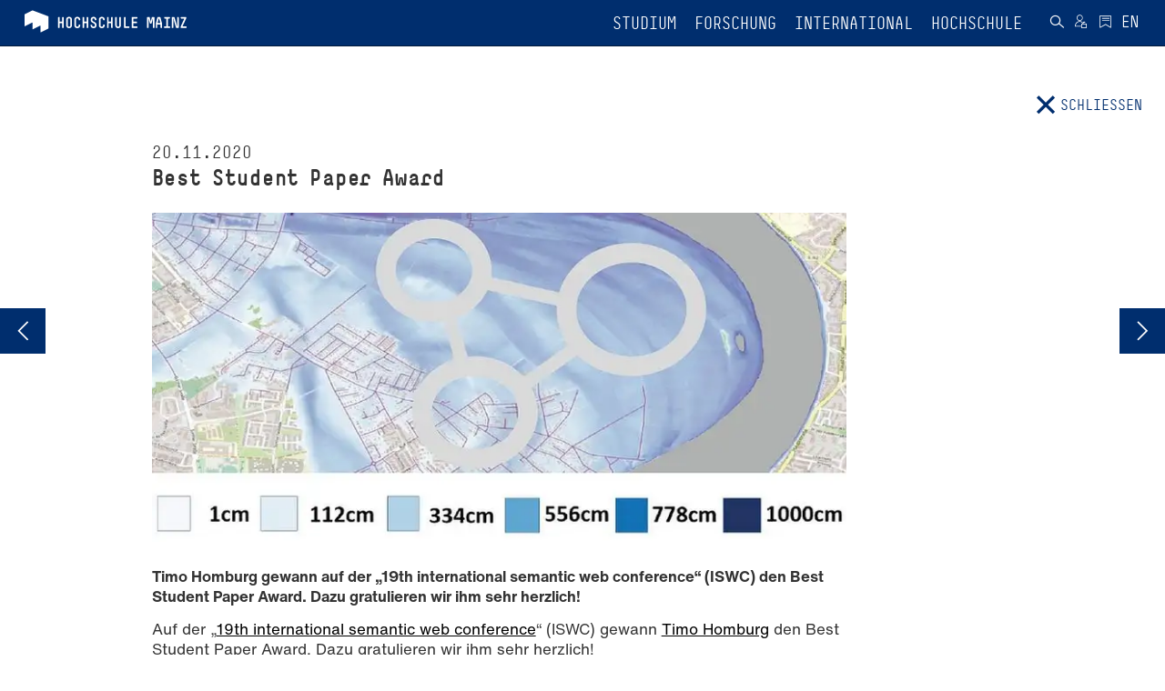

--- FILE ---
content_type: text/html; charset=utf-8
request_url: https://www.hs-mainz.de/news/best-student-paper-award/?back=&cHash=15b36107edf9446722825ca53f07c309
body_size: 28158
content:
<!DOCTYPE html>
<html lang="de">
<head>

<meta charset="utf-8">
<!-- 
	This website is powered by TYPO3 - inspiring people to share!
	TYPO3 is a free open source Content Management Framework initially created by Kasper Skaarhoj and licensed under GNU/GPL.
	TYPO3 is copyright 1998-2026 of Kasper Skaarhoj. Extensions are copyright of their respective owners.
	Information and contribution at https://typo3.org/
-->




<meta name="generator" content="TYPO3 CMS">
<meta name="description" content="Timo Homburg gewann auf der „19th international semantic web conference“ (ISWC) den Best Student Paper Award. Dazu gratulieren wir ihm sehr herzlich!">
<meta name="keywords" content=" i3mainz, semanticweb,opengeospatial, rasterdata, vectordata, GeoSPARQL, BestStudentPaperAward ,iswcconf, 
">
<meta name="viewport" content="width=device-width, initial-scale=1.0">
<meta name="robots" content="index,follow">
<meta property="og:title" content="Best Student Paper Award">
<meta property="og:type" content="article">
<meta property="og:url" content="https://www.hs-mainz.de/news/best-student-paper-award/?back=&amp;cHash=15b36107edf9446722825ca53f07c309">
<meta property="og:image" content="https://www.hs-mainz.de/fileadmin/Technik/fr_geoinformatik_und_vermessung/news/koeln_ueberschwemmung_semantik_3.jpg">
<meta property="og:image:width" content="1058">
<meta property="og:image:height" content="500">
<meta property="og:description" content="Timo Homburg gewann auf der „19th international semantic web conference“ (ISWC) den Best Student Paper Award. Dazu gratulieren wir ihm sehr herzlich!">
<meta name="twitter:card" content="summary">
<meta name="apple-mobile-web-app-capable" content="yes">
<meta name="mobile-web-app-capable" content="yes">


<link rel="stylesheet" href="/_assets/e6ee9b8cb45bef781478b150e86de722/Theme/Stylesheet/main.min.css?1762156341" media="all" title="Default">
<link rel="stylesheet" href="/typo3temp/assets/compressed/merged-6ccd8b54001ec683ee05896d3b0365e2.css?1762156624" media="all">



<script src="/typo3temp/assets/compressed/merged-3240d919be94943d5b08edd903446b73.js?1762156624"></script>


<link rel="shortcut icon" href="/fileadmin/Icons/HSM_LOGO-V-32x32.png" type="image/x-icon">
            <link rel="apple-touch-icon" href="/fileadmin/Icons/HSM_LOGO-V-180x180.png">
            <meta name="msapplication-square150x150logo" content="/fileadmin/Icons/HSM_LOGO-V-150x150.png">
            <meta name="msapplication-wide310x150logo" content="/fileadmin/Icons/HSM_LOGO-V-310x150.png">
            <meta name="msapplication-square310x310logo" content="/fileadmin/Icons/HSM_LOGO-V-310x310.png"><title>Best Student Paper Award</title><!-- Matomo Tag Manager -->
    <script>
        var _mtm = window._mtm = window._mtm || [];
        _mtm.push({'mtm.startTime': (new Date().getTime()), 'event': 'mtm.Start'});
        (function() {
            var d=document, g=d.createElement('script'), s=d.getElementsByTagName('script')[0];
            g.async=true; g.src='https://piwik.hs-mainz.de/js/container_8Lod3dlO.js'; s.parentNode.insertBefore(g,s);
        })();
    </script>
<!-- End Matomo Tag Manager -->
</head>
<body class="###CLASS### no-js">
<div id="main" class="m-scene">
    <div class="inner-wrap general default">
        
	
		<div class="body-inner-wrap no-header-content">
			<div class="loader-icon-wrap">
				<div class="loader-icon">

					

					<span class="loader"></span>
				</div>
			</div>
			


		<nav id="main-navbar" class="navbar navbar-inverse navbar-fixed-top  scene_element scene_element--fadeindown">
			<div class="container">
				<div class="navbar-header">
					<button type="button" class="navbar-toggle collapsed" data-toggle="collapse" data-target="#main-navbar-collapse" aria-expanded="false" aria-controls="navbar">
						<span class="sr-only">Toggle navigation</span>
						<span class="icon-bar"></span>
						<span class="icon-bar"></span>
						<span class="icon-bar"></span>
					</button>

					
	<div class="navbar-brand">
		
				<a href="/">
					
	
	
	

	<div class="inner-wrap">
		<span class="logo long">
			<svg xmlns="http://www.w3.org/2000/svg" xmlns:xlink="http://www.w3.org/1999/xlink" version="1.1" id="Ebene_1" x="0px" y="0px" width="180px" height="25px" viewBox="0 0 180 25" enable-background="new 0 0 180 25" xml:space="preserve">
<g>
	<g>
		<path fill="#FFFFFF" d="M43.778,19.781c-0.289,0-0.51-0.221-0.51-0.51v-4.676h-2.753v4.676c0,0.289-0.221,0.51-0.51,0.51h-0.714    c-0.289,0-0.51-0.221-0.51-0.51V8.187c0-0.289,0.221-0.51,0.51-0.51h0.714c0.289,0,0.51,0.221,0.51,0.51v4.676h2.753V8.187    c0-0.289,0.221-0.51,0.51-0.51h0.714c0.289,0,0.51,0.221,0.51,0.51v11.084c0,0.289-0.221,0.51-0.51,0.51H43.778z"/>
		<path fill="#FFFFFF" d="M47.672,10.431c0-1.632,1.326-2.94,2.94-2.94h0.51c1.615,0,2.94,1.31,2.94,2.94v6.596    c0,1.615-1.326,2.939-2.94,2.939h-0.51c-1.615,0-2.94-1.324-2.94-2.939V10.431z M49.406,17.027c0,0.662,0.527,1.207,1.207,1.207    h0.51c0.68,0,1.207-0.545,1.207-1.207v-6.596c0-0.663-0.527-1.207-1.207-1.207h-0.51c-0.68,0-1.207,0.544-1.207,1.207V17.027z"/>
		<path fill="#FFFFFF" d="M59.657,19.969c-1.615,0-2.941-1.311-2.941-2.941v-6.595c0-1.615,1.326-2.94,2.941-2.94h0.527    c1.632,0,2.958,1.326,2.958,2.94v0.356c0,0.289-0.221,0.511-0.51,0.511h-0.714c-0.289,0-0.51-0.222-0.51-0.511v-0.356    c0-0.663-0.544-1.207-1.224-1.207h-0.527c-0.663,0-1.207,0.544-1.207,1.207v6.595c0,0.664,0.544,1.207,1.207,1.207h0.527    c0.68,0,1.224-0.543,1.224-1.207v-0.543c0-0.289,0.221-0.51,0.51-0.51h0.714c0.289,0,0.51,0.221,0.51,0.51v0.543    c0,1.633-1.326,2.941-2.958,2.941H59.657z"/>
		<path fill="#FFFFFF" d="M70.706,19.781c-0.289,0-0.51-0.221-0.51-0.51v-4.676h-2.753v4.676c0,0.289-0.221,0.51-0.51,0.51h-0.714    c-0.289,0-0.51-0.221-0.51-0.51V8.187c0-0.289,0.221-0.51,0.51-0.51h0.714c0.289,0,0.51,0.221,0.51,0.51v4.676h2.753V8.187    c0-0.289,0.221-0.51,0.51-0.51h0.714c0.289,0,0.51,0.221,0.51,0.51v11.084c0,0.289-0.221,0.51-0.51,0.51H70.706z"/>
		<path fill="#FFFFFF" d="M77.455,19.969c-1.632,0-2.94-1.326-2.94-2.941v-0.373c0-0.289,0.221-0.51,0.51-0.51h0.714    c0.289,0,0.51,0.221,0.51,0.51v0.373c0,0.664,0.527,1.207,1.207,1.207h0.68c0.68,0,1.207-0.543,1.207-1.207v-0.543    c0-2.363-4.674-1.955-4.674-5.525v-0.527c0-1.615,1.326-2.94,2.941-2.94h0.374c1.615,0,2.941,1.326,2.941,2.94v0.356    c0,0.289-0.221,0.511-0.51,0.511h-0.714c-0.289,0-0.51-0.222-0.51-0.511v-0.356c0-0.663-0.544-1.207-1.207-1.207H77.61    c-0.663,0-1.207,0.544-1.207,1.207v0.527c0,2.177,4.674,1.854,4.674,5.525v0.543c0,1.615-1.309,2.941-2.94,2.941H77.455z"/>
		<path fill="#FFFFFF" d="M86.584,19.969c-1.615,0-2.941-1.311-2.941-2.941v-6.595c0-1.615,1.326-2.94,2.941-2.94h0.527    c1.632,0,2.958,1.326,2.958,2.94v0.356c0,0.289-0.221,0.511-0.51,0.511h-0.714c-0.289,0-0.51-0.222-0.51-0.511v-0.356    c0-0.663-0.544-1.207-1.224-1.207h-0.527c-0.663,0-1.207,0.544-1.207,1.207v6.595c0,0.664,0.544,1.207,1.207,1.207h0.527    c0.68,0,1.224-0.543,1.224-1.207v-0.543c0-0.289,0.221-0.51,0.51-0.51h0.714c0.289,0,0.51,0.221,0.51,0.51v0.543    c0,1.633-1.326,2.941-2.958,2.941H86.584z"/>
		<path fill="#FFFFFF" d="M97.634,19.781c-0.289,0-0.51-0.221-0.51-0.51v-4.676h-2.753v4.676c0,0.289-0.221,0.51-0.51,0.51h-0.714    c-0.289,0-0.51-0.221-0.51-0.51V8.187c0-0.289,0.221-0.51,0.51-0.51h0.714c0.289,0,0.51,0.221,0.51,0.51v4.676h2.753V8.187    c0-0.289,0.221-0.51,0.51-0.51h0.714c0.289,0,0.51,0.221,0.51,0.51v11.084c0,0.289-0.221,0.51-0.51,0.51H97.634z"/>
		<path fill="#FFFFFF" d="M104.536,19.969c-1.615,0-2.924-1.326-2.924-2.941V8.188c0-0.289,0.221-0.51,0.51-0.51h0.697    c0.289,0,0.51,0.221,0.51,0.51v8.839c0,0.664,0.544,1.207,1.207,1.207h0.374c0.663,0,1.207-0.543,1.207-1.207V8.188    c0-0.289,0.221-0.51,0.51-0.51h0.697c0.289,0,0.51,0.221,0.51,0.51v8.839c0,1.615-1.309,2.941-2.924,2.941H104.536z"/>
		<path fill="#FFFFFF" d="M111.795,19.781c-0.289,0-0.51-0.221-0.51-0.51V8.187c0-0.289,0.221-0.51,0.51-0.51h0.714    c0.289,0,0.51,0.221,0.51,0.51v9.86h3.638c0.289,0,0.51,0.221,0.51,0.51v0.715c0,0.289-0.221,0.51-0.51,0.51H111.795z"/>
		<path fill="#FFFFFF" d="M120.244,19.781c-0.289,0-0.51-0.221-0.51-0.51V8.17c0-0.272,0.221-0.493,0.51-0.493h5.202    c0.289,0,0.527,0.221,0.527,0.51v0.714c0,0.272-0.238,0.51-0.527,0.51h-3.978v3.452h3.621c0.289,0,0.527,0.221,0.527,0.51v0.715    c0,0.287-0.238,0.51-0.527,0.51h-3.621v3.451h3.995c0.289,0,0.51,0.221,0.51,0.51v0.713c0,0.289-0.221,0.51-0.51,0.51H120.244    L120.244,19.781z"/>
		<path fill="#FFFFFF" d="M143.5,19.781c-0.289,0-0.51-0.221-0.51-0.51v-7.633c0-0.425,0.119-1.836,0.136-2.006h-0.391    c-0.017,0.17-0.187,1.581-0.306,2.006l-0.867,2.959c-0.068,0.238-0.272,0.34-0.493,0.34h-0.884c-0.221,0-0.425-0.102-0.493-0.34    l-0.867-2.959c-0.119-0.425-0.289-1.836-0.306-2.006h-0.391c0.017,0.17,0.136,1.581,0.136,2.006v7.633    c0,0.289-0.221,0.51-0.51,0.51h-0.714c-0.306,0-0.51-0.221-0.51-0.51V8.187c0-0.289,0.221-0.51,0.51-0.51h1.955    c0.221,0,0.425,0.119,0.476,0.322l0.969,3.995c0.085,0.323,0.17,1.14,0.187,1.328c0.017-0.188,0.102-1.005,0.187-1.328L141.783,8    c0.051-0.203,0.255-0.322,0.476-0.322h1.955c0.289,0,0.51,0.221,0.51,0.51v11.084c0,0.289-0.221,0.51-0.51,0.51H143.5z"/>
		<path fill="#FFFFFF" d="M153.071,19.271c0,0.289-0.221,0.51-0.51,0.51h-0.714c-0.289,0-0.51-0.221-0.51-0.51V15.99h-3.467v3.281    c0,0.289-0.204,0.51-0.493,0.51h-0.731c-0.289,0-0.51-0.221-0.51-0.51v-4.217c0-0.018,0-0.051,0.017-0.102l1.818-6.903    c0.068-0.255,0.272-0.374,0.51-0.374h2.244c0.238,0,0.442,0.119,0.51,0.374l1.819,6.903c0.017,0.051,0.017,0.084,0.017,0.102    V19.271z M149.807,9.411h-0.408l-1.258,4.847h2.923L149.807,9.411z"/>
		<path fill="#FFFFFF" d="M155.791,19.781c-0.289,0-0.51-0.221-0.51-0.51v-0.715c0-0.289,0.221-0.51,0.51-0.51h1.921V9.41h-1.734    c-0.289,0-0.51-0.221-0.51-0.51V8.186c0-0.289,0.221-0.51,0.51-0.51h5.202c0.289,0,0.51,0.221,0.51,0.51V8.9    c0,0.289-0.221,0.51-0.51,0.51h-1.734v8.637h1.921c0.289,0,0.51,0.221,0.51,0.51v0.715c0,0.289-0.221,0.51-0.51,0.51H155.791z"/>
		<path fill="#FFFFFF" d="M168.898,19.781c-0.204,0-0.425-0.102-0.493-0.34l-2.295-7.803c-0.136-0.425-0.374-1.854-0.391-2.023    h-0.408c0.017,0.17,0.153,1.599,0.153,2.023v7.633c0,0.289-0.221,0.51-0.51,0.51h-0.714c-0.289,0-0.51-0.221-0.51-0.51V8.187    c0-0.289,0.238-0.51,0.527-0.51h1.955c0.204,0,0.425,0.085,0.493,0.322L169,15.803c0.136,0.441,0.374,1.871,0.391,2.041h0.408    c-0.017-0.17-0.153-1.6-0.153-2.041V8.187c0-0.289,0.221-0.51,0.51-0.51h0.714c0.289,0,0.51,0.221,0.51,0.51v11.084    c0,0.289-0.221,0.51-0.51,0.51H168.898z"/>
		<path fill="#FFFFFF" d="M173.931,19.781c-0.289,0-0.51-0.221-0.51-0.51v-0.613c0-0.289,0.034-0.355,0.136-0.578l4.029-8.669    h-3.468c-0.289,0-0.527-0.221-0.527-0.51V8.187c0-0.289,0.221-0.51,0.51-0.51h5.032c0.289,0,0.51,0.221,0.51,0.51v0.697    c0,0.033-0.017,0.271-0.136,0.526l-4.029,8.638h4.012c0.289,0,0.51,0.221,0.51,0.51v0.713c0,0.289-0.221,0.51-0.51,0.51H173.931    L173.931,19.781z"/>
		<path fill="#FFFFFF" d="M1.962,5.294c0,0,0-0.478,0.425-0.69l7.944-3.991c0,0,0.425-0.213,0.87-0.045l16.698,6.291    c0,0,0.445,0.167,0.445,0.645v12.301c0,0,0,0.477-0.425,0.689l-7.944,3.99c0,0-0.425,0.213-0.425-0.264v-6.777    c0,0,0-0.477-0.425-0.264l-7.944,3.99c0,0-0.425,0.215-0.425-0.264v-6.775c0,0,0-0.479-0.425-0.266l-7.944,3.992    c0,0-0.425,0.213-0.425-0.264V5.294L1.962,5.294z"/>
	</g>
</g>
</svg>
		</span>
		<span class="logo short">
			<svg xmlns="http://www.w3.org/2000/svg" xmlns:xlink="http://www.w3.org/1999/xlink" version="1.1" id="Ebene_1" x="0px" y="0px" width="180px" height="25px" viewBox="0 0 180 25" enable-background="new 0 0 180 25" xml:space="preserve">
<g>
	<g>
		<path fill="#FFFFFF" d="M43.778,19.781c-0.289,0-0.51-0.221-0.51-0.51v-4.676h-2.753v4.676c0,0.289-0.221,0.51-0.51,0.51h-0.714    c-0.289,0-0.51-0.221-0.51-0.51V8.187c0-0.289,0.221-0.51,0.51-0.51h0.714c0.289,0,0.51,0.221,0.51,0.51v4.676h2.753V8.187    c0-0.289,0.221-0.51,0.51-0.51h0.714c0.289,0,0.51,0.221,0.51,0.51v11.084c0,0.289-0.221,0.51-0.51,0.51H43.778z"/>
		<path fill="#FFFFFF" d="M47.672,10.431c0-1.632,1.326-2.94,2.94-2.94h0.51c1.615,0,2.94,1.31,2.94,2.94v6.596    c0,1.615-1.326,2.939-2.94,2.939h-0.51c-1.615,0-2.94-1.324-2.94-2.939V10.431z M49.406,17.027c0,0.662,0.527,1.207,1.207,1.207    h0.51c0.68,0,1.207-0.545,1.207-1.207v-6.596c0-0.663-0.527-1.207-1.207-1.207h-0.51c-0.68,0-1.207,0.544-1.207,1.207V17.027z"/>
		<path fill="#FFFFFF" d="M59.657,19.969c-1.615,0-2.941-1.311-2.941-2.941v-6.595c0-1.615,1.326-2.94,2.941-2.94h0.527    c1.632,0,2.958,1.326,2.958,2.94v0.356c0,0.289-0.221,0.511-0.51,0.511h-0.714c-0.289,0-0.51-0.222-0.51-0.511v-0.356    c0-0.663-0.544-1.207-1.224-1.207h-0.527c-0.663,0-1.207,0.544-1.207,1.207v6.595c0,0.664,0.544,1.207,1.207,1.207h0.527    c0.68,0,1.224-0.543,1.224-1.207v-0.543c0-0.289,0.221-0.51,0.51-0.51h0.714c0.289,0,0.51,0.221,0.51,0.51v0.543    c0,1.633-1.326,2.941-2.958,2.941H59.657z"/>
		<path fill="#FFFFFF" d="M70.706,19.781c-0.289,0-0.51-0.221-0.51-0.51v-4.676h-2.753v4.676c0,0.289-0.221,0.51-0.51,0.51h-0.714    c-0.289,0-0.51-0.221-0.51-0.51V8.187c0-0.289,0.221-0.51,0.51-0.51h0.714c0.289,0,0.51,0.221,0.51,0.51v4.676h2.753V8.187    c0-0.289,0.221-0.51,0.51-0.51h0.714c0.289,0,0.51,0.221,0.51,0.51v11.084c0,0.289-0.221,0.51-0.51,0.51H70.706z"/>
		<path fill="#FFFFFF" d="M77.455,19.969c-1.632,0-2.94-1.326-2.94-2.941v-0.373c0-0.289,0.221-0.51,0.51-0.51h0.714    c0.289,0,0.51,0.221,0.51,0.51v0.373c0,0.664,0.527,1.207,1.207,1.207h0.68c0.68,0,1.207-0.543,1.207-1.207v-0.543    c0-2.363-4.674-1.955-4.674-5.525v-0.527c0-1.615,1.326-2.94,2.941-2.94h0.374c1.615,0,2.941,1.326,2.941,2.94v0.356    c0,0.289-0.221,0.511-0.51,0.511h-0.714c-0.289,0-0.51-0.222-0.51-0.511v-0.356c0-0.663-0.544-1.207-1.207-1.207H77.61    c-0.663,0-1.207,0.544-1.207,1.207v0.527c0,2.177,4.674,1.854,4.674,5.525v0.543c0,1.615-1.309,2.941-2.94,2.941H77.455z"/>
		<path fill="#FFFFFF" d="M86.584,19.969c-1.615,0-2.941-1.311-2.941-2.941v-6.595c0-1.615,1.326-2.94,2.941-2.94h0.527    c1.632,0,2.958,1.326,2.958,2.94v0.356c0,0.289-0.221,0.511-0.51,0.511h-0.714c-0.289,0-0.51-0.222-0.51-0.511v-0.356    c0-0.663-0.544-1.207-1.224-1.207h-0.527c-0.663,0-1.207,0.544-1.207,1.207v6.595c0,0.664,0.544,1.207,1.207,1.207h0.527    c0.68,0,1.224-0.543,1.224-1.207v-0.543c0-0.289,0.221-0.51,0.51-0.51h0.714c0.289,0,0.51,0.221,0.51,0.51v0.543    c0,1.633-1.326,2.941-2.958,2.941H86.584z"/>
		<path fill="#FFFFFF" d="M97.634,19.781c-0.289,0-0.51-0.221-0.51-0.51v-4.676h-2.753v4.676c0,0.289-0.221,0.51-0.51,0.51h-0.714    c-0.289,0-0.51-0.221-0.51-0.51V8.187c0-0.289,0.221-0.51,0.51-0.51h0.714c0.289,0,0.51,0.221,0.51,0.51v4.676h2.753V8.187    c0-0.289,0.221-0.51,0.51-0.51h0.714c0.289,0,0.51,0.221,0.51,0.51v11.084c0,0.289-0.221,0.51-0.51,0.51H97.634z"/>
		<path fill="#FFFFFF" d="M104.536,19.969c-1.615,0-2.924-1.326-2.924-2.941V8.188c0-0.289,0.221-0.51,0.51-0.51h0.697    c0.289,0,0.51,0.221,0.51,0.51v8.839c0,0.664,0.544,1.207,1.207,1.207h0.374c0.663,0,1.207-0.543,1.207-1.207V8.188    c0-0.289,0.221-0.51,0.51-0.51h0.697c0.289,0,0.51,0.221,0.51,0.51v8.839c0,1.615-1.309,2.941-2.924,2.941H104.536z"/>
		<path fill="#FFFFFF" d="M111.795,19.781c-0.289,0-0.51-0.221-0.51-0.51V8.187c0-0.289,0.221-0.51,0.51-0.51h0.714    c0.289,0,0.51,0.221,0.51,0.51v9.86h3.638c0.289,0,0.51,0.221,0.51,0.51v0.715c0,0.289-0.221,0.51-0.51,0.51H111.795z"/>
		<path fill="#FFFFFF" d="M120.244,19.781c-0.289,0-0.51-0.221-0.51-0.51V8.17c0-0.272,0.221-0.493,0.51-0.493h5.202    c0.289,0,0.527,0.221,0.527,0.51v0.714c0,0.272-0.238,0.51-0.527,0.51h-3.978v3.452h3.621c0.289,0,0.527,0.221,0.527,0.51v0.715    c0,0.287-0.238,0.51-0.527,0.51h-3.621v3.451h3.995c0.289,0,0.51,0.221,0.51,0.51v0.713c0,0.289-0.221,0.51-0.51,0.51H120.244    L120.244,19.781z"/>
		<path fill="#FFFFFF" d="M143.5,19.781c-0.289,0-0.51-0.221-0.51-0.51v-7.633c0-0.425,0.119-1.836,0.136-2.006h-0.391    c-0.017,0.17-0.187,1.581-0.306,2.006l-0.867,2.959c-0.068,0.238-0.272,0.34-0.493,0.34h-0.884c-0.221,0-0.425-0.102-0.493-0.34    l-0.867-2.959c-0.119-0.425-0.289-1.836-0.306-2.006h-0.391c0.017,0.17,0.136,1.581,0.136,2.006v7.633    c0,0.289-0.221,0.51-0.51,0.51h-0.714c-0.306,0-0.51-0.221-0.51-0.51V8.187c0-0.289,0.221-0.51,0.51-0.51h1.955    c0.221,0,0.425,0.119,0.476,0.322l0.969,3.995c0.085,0.323,0.17,1.14,0.187,1.328c0.017-0.188,0.102-1.005,0.187-1.328L141.783,8    c0.051-0.203,0.255-0.322,0.476-0.322h1.955c0.289,0,0.51,0.221,0.51,0.51v11.084c0,0.289-0.221,0.51-0.51,0.51H143.5z"/>
		<path fill="#FFFFFF" d="M153.071,19.271c0,0.289-0.221,0.51-0.51,0.51h-0.714c-0.289,0-0.51-0.221-0.51-0.51V15.99h-3.467v3.281    c0,0.289-0.204,0.51-0.493,0.51h-0.731c-0.289,0-0.51-0.221-0.51-0.51v-4.217c0-0.018,0-0.051,0.017-0.102l1.818-6.903    c0.068-0.255,0.272-0.374,0.51-0.374h2.244c0.238,0,0.442,0.119,0.51,0.374l1.819,6.903c0.017,0.051,0.017,0.084,0.017,0.102    V19.271z M149.807,9.411h-0.408l-1.258,4.847h2.923L149.807,9.411z"/>
		<path fill="#FFFFFF" d="M155.791,19.781c-0.289,0-0.51-0.221-0.51-0.51v-0.715c0-0.289,0.221-0.51,0.51-0.51h1.921V9.41h-1.734    c-0.289,0-0.51-0.221-0.51-0.51V8.186c0-0.289,0.221-0.51,0.51-0.51h5.202c0.289,0,0.51,0.221,0.51,0.51V8.9    c0,0.289-0.221,0.51-0.51,0.51h-1.734v8.637h1.921c0.289,0,0.51,0.221,0.51,0.51v0.715c0,0.289-0.221,0.51-0.51,0.51H155.791z"/>
		<path fill="#FFFFFF" d="M168.898,19.781c-0.204,0-0.425-0.102-0.493-0.34l-2.295-7.803c-0.136-0.425-0.374-1.854-0.391-2.023    h-0.408c0.017,0.17,0.153,1.599,0.153,2.023v7.633c0,0.289-0.221,0.51-0.51,0.51h-0.714c-0.289,0-0.51-0.221-0.51-0.51V8.187    c0-0.289,0.238-0.51,0.527-0.51h1.955c0.204,0,0.425,0.085,0.493,0.322L169,15.803c0.136,0.441,0.374,1.871,0.391,2.041h0.408    c-0.017-0.17-0.153-1.6-0.153-2.041V8.187c0-0.289,0.221-0.51,0.51-0.51h0.714c0.289,0,0.51,0.221,0.51,0.51v11.084    c0,0.289-0.221,0.51-0.51,0.51H168.898z"/>
		<path fill="#FFFFFF" d="M173.931,19.781c-0.289,0-0.51-0.221-0.51-0.51v-0.613c0-0.289,0.034-0.355,0.136-0.578l4.029-8.669    h-3.468c-0.289,0-0.527-0.221-0.527-0.51V8.187c0-0.289,0.221-0.51,0.51-0.51h5.032c0.289,0,0.51,0.221,0.51,0.51v0.697    c0,0.033-0.017,0.271-0.136,0.526l-4.029,8.638h4.012c0.289,0,0.51,0.221,0.51,0.51v0.713c0,0.289-0.221,0.51-0.51,0.51H173.931    L173.931,19.781z"/>
		<path fill="#FFFFFF" d="M1.962,5.294c0,0,0-0.478,0.425-0.69l7.944-3.991c0,0,0.425-0.213,0.87-0.045l16.698,6.291    c0,0,0.445,0.167,0.445,0.645v12.301c0,0,0,0.477-0.425,0.689l-7.944,3.99c0,0-0.425,0.213-0.425-0.264v-6.777    c0,0,0-0.477-0.425-0.264l-7.944,3.99c0,0-0.425,0.215-0.425-0.264v-6.775c0,0,0-0.479-0.425-0.266l-7.944,3.992    c0,0-0.425,0.213-0.425-0.264V5.294L1.962,5.294z"/>
	</g>
</g>
</svg>
		</span>
		<span class="logo default">
			<svg xmlns="http://www.w3.org/2000/svg" viewBox="0 0 377.94666 103.93333" height="103.93333" width="377.94666" xml:space="preserve" id="svg2" version="1.1">
    <defs id="defs6"/>
    <g transform="matrix(1.3333333,0,0,-1.3333333,0,103.93333)" id="g10">
        <g transform="scale(0.1)" id="g12">
            <path id="path14" fill="#ffffff" fill-opacity="1" fill-rule="nonzero" stroke="none" d="m 1634.1,538.594 h -102.31 c -5.66,0 -10,4.332 -10,9.996 v 217.609 c 0,5.332 4.34,9.664 10,9.664 h 101.97 c 5.67,0 10.33,-4.332 10.33,-10 v -13.996 c 0,-5.332 -4.66,-9.996 -10.33,-9.996 h -77.98 v -67.648 h 70.99 c 5.66,0 10.33,-4.332 10.33,-9.996 V 650.23 c 0,-5.667 -4.67,-10 -10.33,-10 h -70.99 v -67.648 h 78.32 c 5.66,0 9.99,-4.332 9.99,-9.996 V 548.59 c 0,-5.664 -4.33,-9.996 -9.99,-9.996 z m -157.41,0 h -95.31 c -5.66,0 -9.99,4.332 -9.99,9.996 v 217.273 c 0,5.668 4.33,10 9.99,10 h 14 c 5.67,0 10,-4.332 10,-10 V 572.582 h 71.31 c 5.67,0 10,-4.332 10,-9.996 V 548.59 c 0,-5.664 -4.33,-9.996 -10,-9.996 z m -215.61,-3.668 h -7.33 c -31.66,0 -57.32,25.992 -57.32,57.652 v 173.285 c 0,5.668 4.34,10 10,10 h 13.66 c 5.67,0 10,-4.332 10,-10 V 592.578 c 0,-12.996 10.67,-23.66 23.66,-23.66 h 7.33 c 13,0 23.66,10.664 23.66,23.66 v 173.285 c 0,5.668 4.34,10 10,10 h 13.66 c 5.67,0 10,-4.332 10,-10 V 592.578 c 0,-31.66 -25.66,-57.652 -57.32,-57.652 z m -129.3,3.668 h -13.99 c -5.67,0 -10,4.332 -10,9.996 v 91.64 h -53.98 v -91.64 c 0,-5.664 -4.34,-9.996 -10,-9.996 h -14 c -5.66,0 -10,4.332 -10,9.996 v 217.273 c 0,5.668 4.34,10 10,10 h 14 c 5.66,0 10,-4.332 10,-10 v -91.64 h 53.98 v 91.64 c 0,5.668 4.33,10 10,10 h 13.99 c 5.67,0 10,-4.332 10,-10 V 548.59 c 0,-5.664 -4.33,-9.996 -10,-9.996 z M 917.508,534.926 H 907.18 c -31.66,0 -57.653,25.66 -57.653,57.652 v 129.297 c 0,31.66 25.993,57.652 57.653,57.652 h 10.328 c 31.992,0 57.984,-25.992 57.984,-57.652 v -6.996 c 0,-5.664 -4.332,-9.996 -9.996,-9.996 H 951.5 c -5.664,0 -9.996,4.332 -9.996,9.996 v 6.996 c 0,13 -10.664,23.66 -23.996,23.66 H 907.18 c -13,0 -23.664,-10.66 -23.664,-23.66 V 592.578 c 0,-12.996 10.664,-23.66 23.664,-23.66 h 10.328 c 13.332,0 23.996,10.664 23.996,23.66 v 10.664 c 0,5.664 4.332,9.996 9.996,9.996 h 13.996 c 5.664,0 9.996,-4.332 9.996,-9.996 v -10.664 c 0,-31.992 -25.992,-57.652 -57.984,-57.652 z m -165.621,0 h -13.332 c -31.989,0 -57.649,25.992 -57.649,57.652 v 7.332 c 0,5.664 4.332,9.996 9.996,9.996 h 13.996 c 5.665,0 9.997,-4.332 9.997,-9.996 v -7.332 c 0,-12.996 10.332,-23.66 23.66,-23.66 h 13.332 c 13.328,0 23.66,10.664 23.66,23.66 v 10.664 c 0,46.321 -91.645,38.324 -91.645,108.305 v 10.328 c 0,31.66 25.996,57.652 57.653,57.652 h 7.332 c 31.66,0 57.652,-25.992 57.652,-57.652 v -6.996 c 0,-5.664 -4.332,-9.996 -9.996,-9.996 h -14 c -5.664,0 -9.996,4.332 -9.996,9.996 v 6.996 c 0,13 -10.664,23.66 -23.66,23.66 h -7.332 c -12.996,0 -23.66,-10.66 -23.66,-23.66 v -10.328 c 0,-42.656 91.64,-36.324 91.64,-108.305 v -10.664 c 0,-31.66 -25.656,-57.652 -57.648,-57.652 z m -126.633,3.668 h -13.996 c -5.668,0 -10,4.332 -10,9.996 v 91.64 h -53.985 v -91.64 c 0,-5.664 -4.332,-9.996 -9.996,-9.996 h -13.996 c -5.668,0 -10,4.332 -10,9.996 v 217.273 c 0,5.668 4.332,10 10,10 h 13.996 c 5.664,0 9.996,-4.332 9.996,-10 v -91.64 h 53.985 v 91.64 c 0,5.668 4.332,10 10,10 h 13.996 c 5.664,0 9.996,-4.332 9.996,-10 V 548.59 c 0,-5.664 -4.332,-9.996 -9.996,-9.996 z m -215.277,-3.668 h -10.332 c -31.657,0 -57.649,25.66 -57.649,57.652 v 129.297 c 0,31.66 25.992,57.652 57.649,57.652 h 10.332 c 31.992,0 57.984,-25.992 57.984,-57.652 v -6.996 c 0,-5.664 -4.332,-9.996 -9.996,-9.996 h -13.996 c -5.664,0 -9.996,4.332 -9.996,9.996 v 6.996 c 0,13 -10.664,23.66 -23.996,23.66 h -10.332 c -12.997,0 -23.661,-10.66 -23.661,-23.66 V 592.578 c 0,-12.996 10.664,-23.66 23.661,-23.66 h 10.332 c 13.332,0 23.996,10.664 23.996,23.66 v 10.664 c 0,5.664 4.332,9.996 9.996,9.996 h 13.996 c 5.664,0 9.996,-4.332 9.996,-9.996 v -10.664 c 0,-31.992 -25.992,-57.652 -57.984,-57.652 z m -204.7,186.949 V 592.578 c 0,-12.996 10.332,-23.66 23.661,-23.66 h 10 c 13.328,0 23.66,10.664 23.66,23.66 v 129.297 c 0,13 -10.332,23.66 -23.66,23.66 h -10 c -13.329,0 -23.661,-10.66 -23.661,-23.66 z M 171.289,592.578 v 129.297 c 0,31.992 25.992,57.652 57.649,57.652 h 10 c 31.656,0 57.652,-25.66 57.652,-57.652 V 592.578 c 0,-31.66 -25.996,-57.652 -57.652,-57.652 h -10 c -31.657,0 -57.649,25.992 -57.649,57.652 z m -59.32,-53.984 H 97.9727 c -5.6641,0 -9.9961,4.332 -9.9961,9.996 v 91.64 H 33.9922 v -91.64 c 0,-5.664 -4.332,-9.996 -10,-9.996 H 9.99609 C 4.33203,538.594 0,542.926 0,548.59 v 217.273 c 0,5.668 4.33203,10 9.99609,10 H 23.9922 c 5.668,0 10,-4.332 10,-10 v -91.64 h 53.9844 v 91.64 c 0,5.668 4.332,10 9.9961,10 h 13.9963 c 5.668,0 10,-4.332 10,-10 V 548.59 c 0,-5.664 -4.332,-9.996 -10,-9.996 z M 868.742,212.598 h -108.98 c -5.664,0 -9.996,4.332 -9.996,10 v 11.996 c 0,5.668 0.664,7 2.664,11.332 l 78.988,169.969 H 763.43 c -5.668,0 -10.332,4.332 -10.332,9.996 v 14 c 0,5.664 4.332,9.996 10,9.996 h 98.644 c 5.668,0 10,-4.332 10,-9.996 v -13.664 c 0,-0.668 -0.336,-5.332 -2.668,-10.332 L 790.09,246.594 h 78.652 c 5.664,0 9.996,-4.332 9.996,-10 v -13.996 c 0,-5.668 -4.332,-10 -9.996,-10 z m -176.301,0 h -38.66 c -3.996,0 -8.332,2 -9.664,6.668 l -44.988,152.968 c -2.668,8.332 -7.332,36.329 -7.668,39.661 h -7.996 c 0.332,-3.332 3,-31.329 3,-39.661 V 222.598 c 0,-5.668 -4.336,-10 -10,-10 h -13.996 c -5.668,0 -10,4.332 -10,10 v 217.293 c 0,5.664 4.668,9.996 10.332,9.996 h 38.324 c 4,0 8.332,-1.664 9.668,-6.332 l 44.988,-152.973 c 2.668,-8.664 7.332,-36.656 7.668,-39.988 h 7.996 c -0.332,3.332 -3,31.324 -3,39.988 v 149.309 c 0,5.664 4.332,9.996 10,9.996 h 13.996 c 5.668,0 10,-4.332 10,-9.996 V 222.598 c 0,-5.668 -4.332,-10 -10,-10 z m -194.871,0 H 388.258 c -5.664,0 -9.996,4.332 -9.996,10 v 13.996 c 0,5.668 4.332,10 9.996,10 h 37.66 v 169.301 h -33.992 c -5.664,0 -10,4.332 -10,9.996 v 14 c 0,5.664 4.336,9.996 10,9.996 h 101.98 c 5.664,0 9.996,-4.332 9.996,-9.996 v -14 c 0,-5.664 -4.332,-9.996 -9.996,-9.996 H 459.914 V 246.594 h 37.656 c 5.668,0 10,-4.332 10,-10 v -13.996 c 0,-5.668 -4.332,-10 -10,-10 z M 301.609,320.91 276.945,415.895 h -7.996 L 244.285,320.91 h 57.324 z m 39.325,-15.664 v -82.648 c 0,-5.668 -4.332,-10 -9.996,-10 h -13.997 c -5.668,0 -10,4.332 -10,10 v 64.32 h -67.988 v -64.32 c 0,-5.668 -4,-10 -9.664,-10 h -14.328 c -5.668,0 -10,4.332 -10,10 v 82.648 c 0,0.336 0,1 0.332,2 l 35.66,135.309 c 1.332,5 5.332,7.332 10,7.332 h 43.992 c 4.664,0 8.664,-2.332 9.996,-7.332 l 35.661,-135.309 c 0.332,-1 0.332,-1.664 0.332,-2 z M 150.637,212.598 h -13.996 c -5.664,0 -9.996,4.332 -9.996,10 v 149.636 c 0,8.332 2.332,35.993 2.664,39.329 h -7.664 c -0.336,-3.336 -3.668,-30.997 -6,-39.329 L 98.6484,314.246 c -1.332,-4.668 -5.332,-6.664 -9.664,-6.664 H 71.6523 c -4.332,0 -8.332,1.996 -9.664,6.664 l -16.9961,57.988 c -2.332,8.332 -5.668,35.993 -6,39.329 h -7.6641 c 0.3321,-3.336 2.6641,-30.997 2.6641,-39.329 V 222.598 c 0,-5.668 -4.332,-10 -9.9961,-10 H 10 c -6,0 -10,4.332 -10,10 v 217.293 c 0,5.664 4.33203,9.996 10,9.996 h 38.3242 c 4.3321,0 8.3321,-2.332 9.3321,-6.332 l 18.996,-78.321 c 1.668,-6.332 3.3321,-22.328 3.6641,-25.992 0.3359,3.664 2,19.66 3.668,25.992 l 18.9956,78.321 c 1,4 5,6.332 9.333,6.332 h 38.324 c 5.668,0 10,-4.332 10,-9.996 V 222.598 c 0,-5.668 -4.332,-10 -10,-10 z M 1984.25,625.68 c 0,0 0,15.297 13.7,22.156 l 256.07,128.156 c 0,0 13.7,6.856 28.04,1.473 l 538.25,-202.039 c 0,0 14.34,-5.387 14.34,-20.684 V 151.848 c 0,0 0,-15.301 -13.7,-22.153 L 2564.88,1.53125 c 0,0 -13.7,-6.85156 -13.7,8.44141 V 227.656 c 0,0 0,15.297 -13.7,8.446 L 2281.41,107.938 c 0,0 -13.69,-6.856 -13.69,8.441 v 217.68 c 0,0 0,15.304 -13.7,8.445 l -256.07,-128.16 c 0,0 -13.7,-6.86 -13.7,8.441 v 402.895 0 0"/>
        </g>
    </g>
</svg>
		</span>
	</div>

				</a>
			
	</div>

				</div>

				<div id="main-navbar-collapse" class="navbar-collapse collapse">
					<div class="navbar-right">
						<a class="btn-close" href="#"></a>
						<ul class="nav navbar-nav main-navbar-nav" role="tablist">
							<li class="tools">
								<div class="inner-wrap">
									<span class="primary-tools hidden-xs"><a href="#n--search" data-toggle="tab" aria-controls="n--search" id="btn-search" title="Suchen"><span class="hsmi-search"></span></a><a title="Login" href="/login/"><span class="hsmi-user"></span></a><a class="quicklinks" title="Quicklinks" href="/quicklinks/"><span class="hsmi-icon_quicklinks"></span></a></span><span class="primary-tools hidden-xs"><a href="/en/news-1/?tx_news_pi1%5Baction%5D=detail&amp;tx_news_pi1%5Bcontroller%5D=News&amp;tx_news_pi1%5Bnews%5D=945&amp;cHash=a4548bd0ed41aa2fd72a9f636b87b2fe"
															   class="no-smoothState"
															   title="Auf Englisch umschalten"><span class="hsmi-language-en"></span></a></span>
								</div>
							</li>

							
								
									
								
									
										<li class="main-navbar-nav-item ">
											<a href="#n6" data-toggle="tab" aria-controls="n6">
												<span class="inner-wrap">Studium</span>
											</a>
										</li>
									
								
									
										<li class="main-navbar-nav-item ">
											<a href="#n2" data-toggle="tab" aria-controls="n2">
												<span class="inner-wrap">Forschung</span>
											</a>
										</li>
									
								
									
										<li class="main-navbar-nav-item ">
											<a href="#n8326" data-toggle="tab" aria-controls="n8326">
												<span class="inner-wrap">International</span>
											</a>
										</li>
									
								
									
										<li class="main-navbar-nav-item ">
											<a href="#n14" data-toggle="tab" aria-controls="n14">
												<span class="inner-wrap">Hochschule</span>
											</a>
										</li>
									
								
									
								
							

						</ul>
					</div>
				</div><!--/.nav-collapse -->
			</div>

			<div class="navigation-pages tab-content">
				
					
						
					
						
							<div role="tabpanel" class="tab-pane container fade " id="n6">
								<div class="title">Studium</div>
								
									<ul>
										
											<li class="">
												
														<div class="title">
															<div class="inner-wrap">Unser Angebot</div>
														</div>
														
															<ul class="collapse in icon-ul" id="m119">
																
																	<li class="">
																		<div class="inner-wrap">
																			<a href="/hochschule/organisation/fachbereiche/">
																				<i class="icon-li hsmi-arrow-right"></i> Fach&shy;be&shy;reiche
																			</a>
																		</div>
																	</li>
																
																	<li class="">
																		<div class="inner-wrap">
																			<a href="/studium/studiengaenge/uebersicht/">
																				<i class="icon-li hsmi-arrow-right"></i> Studiengänge
																			</a>
																		</div>
																	</li>
																
																	<li class="">
																		<div class="inner-wrap">
																			<a href="/international/studieren/internationale-studiengaenge/">
																				<i class="icon-li hsmi-arrow-right"></i> In&shy;ter&shy;na&shy;tio&shy;nale Studiengänge
																			</a>
																		</div>
																	</li>
																
																	<li class="">
																		<div class="inner-wrap">
																			<a href="/duales-studium/uebersicht/">
																				<i class="icon-li hsmi-arrow-right"></i> Duales Studium
																			</a>
																		</div>
																	</li>
																
															</ul>
														
													
											</li>
										
											<li class="">
												
														<div class="title">
															<div class="inner-wrap">Vor dem Studium</div>
														</div>
														
															<ul class="collapse in icon-ul" id="m4">
																
																	<li class="">
																		<div class="inner-wrap">
																			<a href="https://www.hs-mainz.de/studium/vor-dem-studium/studienorientierung/uebersicht/">
																				<i class="icon-li hsmi-arrow-right"></i> Stu&shy;di&shy;en&shy;o&shy;ri&shy;en&shy;tie&shy;rung
																			</a>
																		</div>
																	</li>
																
																	<li class="">
																		<div class="inner-wrap">
																			<a href="/studium/vor-dem-studium/bewerbung/uebersicht/">
																				<i class="icon-li hsmi-arrow-right"></i> Bewerbung
																			</a>
																		</div>
																	</li>
																
															</ul>
														
													
											</li>
										
											<li class="">
												
														<div class="title">
															<div class="inner-wrap">Im Studium</div>
														</div>
														
															<ul class="collapse in icon-ul" id="m5">
																
																	<li class="">
																		<div class="inner-wrap">
																			<a href="/studium/im-studium/immatrikulation-rueckmeldung-und-exmatrikulation/">
																				<i class="icon-li hsmi-arrow-right"></i> Immatrikulation, Rück&shy;mel&shy;dung und Ex&shy;ma&shy;tri&shy;ku&shy;la&shy;tion
																			</a>
																		</div>
																	</li>
																
																	<li class="">
																		<div class="inner-wrap">
																			<a href="/studium/im-studium/anerkennung/">
																				<i class="icon-li hsmi-arrow-right"></i> An&shy;er&shy;ken&shy;nung und An&shy;rech&shy;nung
																			</a>
																		</div>
																	</li>
																
																	<li class="">
																		<div class="inner-wrap">
																			<a href="/studium/im-studium/services/uebersicht/">
																				<i class="icon-li hsmi-arrow-right"></i> Services
																			</a>
																		</div>
																	</li>
																
																	<li class="">
																		<div class="inner-wrap">
																			<a href="/studium/services/fachbereichsuebergreifend/bibliothek/">
																				<i class="icon-li hsmi-arrow-right"></i> Bibliothek
																			</a>
																		</div>
																	</li>
																
																	<li class="">
																		<div class="inner-wrap">
																			<a href="/studium/im-studium/studierendenvertretung/">
																				<i class="icon-li hsmi-arrow-right"></i> Stu­die­ren­den­ver­tre­tung
																			</a>
																		</div>
																	</li>
																
																	<li class="">
																		<div class="inner-wrap">
																			<a href="/studium/im-studium/finanzierung-und-stipendien/">
																				<i class="icon-li hsmi-arrow-right"></i> Finanzierung und Stipendien
																			</a>
																		</div>
																	</li>
																
																	<li class="">
																		<div class="inner-wrap">
																			<a href="/hochschule/organisation/gleichstellung/familiengerechte-hochschule/">
																				<i class="icon-li hsmi-arrow-right"></i> Familiengerechte Hochschule
																			</a>
																		</div>
																	</li>
																
																	<li class="">
																		<div class="inner-wrap">
																			<a href="/studium/im-studium/leben-in-mainz/">
																				<i class="icon-li hsmi-arrow-right"></i> Leben in Mainz
																			</a>
																		</div>
																	</li>
																
															</ul>
														
													
											</li>
										
											<li class="">
												
														<div class="title">
															<div class="inner-wrap">Nach dem Studium</div>
														</div>
														
															<ul class="collapse in icon-ul" id="m17">
																
																	<li class="">
																		<div class="inner-wrap">
																			<a href="/studium/services/fachbereichsuebergreifend/career-center/uebersicht/">
																				<i class="icon-li hsmi-arrow-right"></i> Career Center
																			</a>
																		</div>
																	</li>
																
																	<li class="">
																		<div class="inner-wrap">
																			<a href="/studium/nach-dem-studium/alumni/uebersicht/">
																				<i class="icon-li hsmi-arrow-right"></i> Alumni
																			</a>
																		</div>
																	</li>
																
																	<li class="">
																		<div class="inner-wrap">
																			<a href="/forschung/service/gruendungsservice/">
																				<i class="icon-li hsmi-arrow-right"></i> Gründungsservice
																			</a>
																		</div>
																	</li>
																
																	<li class="">
																		<div class="inner-wrap">
																			<a href="/forschung/service/kooperative-promotionen/ueberblick/">
																				<i class="icon-li hsmi-arrow-right"></i> Kooperative Promotionen
																			</a>
																		</div>
																	</li>
																
															</ul>
														
													
											</li>
										
									</ul>
								
							</div>
						
					
						
							<div role="tabpanel" class="tab-pane container fade " id="n2">
								<div class="title">Forschung</div>
								
									<ul>
										
											<li class="">
												
														<div class="title">
															<div class="inner-wrap">Forschung &amp; Transfer</div>
														</div>
														
															<ul class="collapse in icon-ul" id="m44">
																
																	<li class="">
																		<div class="inner-wrap">
																			<a href="/forschung/forschung-transfer/strategie-und-ziele/">
																				<i class="icon-li hsmi-arrow-right"></i> Strategie und Ziele
																			</a>
																		</div>
																	</li>
																
																	<li class="">
																		<div class="inner-wrap">
																			<a href="/forschung/forschung-transfer/schwerpunkte/">
																				<i class="icon-li hsmi-arrow-right"></i> Schwerpunkte
																			</a>
																		</div>
																	</li>
																
																	<li class="">
																		<div class="inner-wrap">
																			<a href="/forschung/forschung-transfer/projekte/aktuelles/">
																				<i class="icon-li hsmi-arrow-right"></i> Projekte
																			</a>
																		</div>
																	</li>
																
																	<li class="">
																		<div class="inner-wrap">
																			<a href="/forschung/forschung-transfer/projekte/empower/">
																				<i class="icon-li hsmi-arrow-right"></i> EMPOWER
																			</a>
																		</div>
																	</li>
																
																	<li class="">
																		<div class="inner-wrap">
																			<a href="/forschung/forschung-transfer/projekte/fdmhawrlp/">
																				<i class="icon-li hsmi-arrow-right"></i> FDM@HAW-rlp
																			</a>
																		</div>
																	</li>
																
																	<li class="">
																		<div class="inner-wrap">
																			<a href="/forschung/forschung-transfer/promotionshawrlp/">
																				<i class="icon-li hsmi-arrow-right"></i> promotion@HAW-rlp
																			</a>
																		</div>
																	</li>
																
															</ul>
														
													
											</li>
										
											<li class="">
												
														<div class="title">
															<div class="inner-wrap">Service</div>
														</div>
														
															<ul class="collapse in icon-ul" id="m46">
																
																	<li class="">
																		<div class="inner-wrap">
																			<a href="/forschung/service/abteilung-forschung-und-transfer/">
																				<i class="icon-li hsmi-arrow-right"></i> Services für Forschung &amp; Transfer
																			</a>
																		</div>
																	</li>
																
																	<li class="">
																		<div class="inner-wrap">
																			<a href="/forschung/service/forschungsfoerderung/">
																				<i class="icon-li hsmi-arrow-right"></i> For&shy;schungs&shy;för&shy;de&shy;rung
																			</a>
																		</div>
																	</li>
																
																	<li class="">
																		<div class="inner-wrap">
																			<a href="/forschung/service/kooperative-promotionen/ueberblick/">
																				<i class="icon-li hsmi-arrow-right"></i> Kooperative Promotionen
																			</a>
																		</div>
																	</li>
																
																	<li class="">
																		<div class="inner-wrap">
																			<a href="/forschung/service/gruendungsservice/">
																				<i class="icon-li hsmi-arrow-right"></i> Gründungsservice
																			</a>
																		</div>
																	</li>
																
																	<li class="">
																		<div class="inner-wrap">
																			<a href="/hochschule/organisation/gleichstellung/frauen-in-der-wissenschaft/">
																				<i class="icon-li hsmi-arrow-right"></i> Frauen in der Wis&shy;sen&shy;schaft
																			</a>
																		</div>
																	</li>
																
																	<li class="">
																		<div class="inner-wrap">
																			<a href="/forschung/service/transferlabor/">
																				<i class="icon-li hsmi-arrow-right"></i> Transferlabor
																			</a>
																		</div>
																	</li>
																
																	<li class="">
																		<div class="inner-wrap">
																			<a href="/forschung/service/qualifizierung/">
																				<i class="icon-li hsmi-arrow-right"></i> Qualifizierung
																			</a>
																		</div>
																	</li>
																
															</ul>
														
													
											</li>
										
											<li class="">
												
														<div class="title">
															<div class="inner-wrap">Strukturen</div>
														</div>
														
															<ul class="collapse in icon-ul" id="m47">
																
																	<li class="">
																		<div class="inner-wrap">
																			<a href="/forschung/strukturen/institute/">
																				<i class="icon-li hsmi-arrow-right"></i> Institute
																			</a>
																		</div>
																	</li>
																
																	<li class="">
																		<div class="inner-wrap">
																			<a href="/forschung/strukturen/mainzed/uebersicht/">
																				<i class="icon-li hsmi-arrow-right"></i> mainzed
																			</a>
																		</div>
																	</li>
																
																	<li class="">
																		<div class="inner-wrap">
																			<a href="/forschung/strukturen/allianzen/">
																				<i class="icon-li hsmi-arrow-right"></i> Allianzen
																			</a>
																		</div>
																	</li>
																
																	<li class="">
																		<div class="inner-wrap">
																			<a href="/forschung/strukturen/amtliche-pruefstelle/">
																				<i class="icon-li hsmi-arrow-right"></i> Amtliche Prüfstelle
																			</a>
																		</div>
																	</li>
																
															</ul>
														
													
											</li>
										
									</ul>
								
							</div>
						
					
						
							<div role="tabpanel" class="tab-pane container fade " id="n8326">
								<div class="title">International</div>
								
									<ul>
										
											<li class="">
												
														<div class="title">
															<div class="inner-wrap">Studieren an der Hochschule Mainz</div>
														</div>
														
															<ul class="collapse in icon-ul" id="m8327">
																
																	<li class="">
																		<div class="inner-wrap">
																			<a href="/international/studieren/internationale-studieninteressierte/">
																				<i class="icon-li hsmi-arrow-right"></i> In&shy;ter&shy;na&shy;tio&shy;nale Stu&shy;di&shy;en&shy;in&shy;ter&shy;es&shy;sier&shy;te
																			</a>
																		</div>
																	</li>
																
																	<li class="">
																		<div class="inner-wrap">
																			<a href="/international/studieren/internationale-austauschstudierende/">
																				<i class="icon-li hsmi-arrow-right"></i> In&shy;ter&shy;na&shy;tio&shy;nale Austauschstu&shy;die&shy;ren&shy;de
																			</a>
																		</div>
																	</li>
																
																	<li class="">
																		<div class="inner-wrap">
																			<a href="/international/studieren/internationale-vollzeitstudierende/">
																				<i class="icon-li hsmi-arrow-right"></i> In&shy;ter&shy;na&shy;tio&shy;nale Vollzeitstu&shy;die&shy;ren&shy;de
																			</a>
																		</div>
																	</li>
																
																	<li class="">
																		<div class="inner-wrap">
																			<a href="/international/studieren/internationale-studiengaenge/">
																				<i class="icon-li hsmi-arrow-right"></i> In&shy;ter&shy;na&shy;tio&shy;nale Studiengänge
																			</a>
																		</div>
																	</li>
																
																	<li class="">
																		<div class="inner-wrap">
																			<a href="/studium/im-studium/finanzierung-und-stipendien/">
																				<i class="icon-li hsmi-arrow-right"></i> Stu&shy;di&shy;en&shy;fi&shy;nan&shy;zie&shy;rung und Stipendien
																			</a>
																		</div>
																	</li>
																
																	<li class="">
																		<div class="inner-wrap">
																			<a href="https://www.bids-mainz.de/">
																				<i class="icon-li hsmi-arrow-right"></i> PASCH-Schüler*innen
																			</a>
																		</div>
																	</li>
																
															</ul>
														
													
											</li>
										
											<li class="">
												
														<div class="title">
															<div class="inner-wrap">Aufenthalte im Ausland</div>
														</div>
														
															<ul class="collapse in icon-ul" id="m8619">
																
																	<li class="">
																		<div class="inner-wrap">
																			<a href="/international/auslandsaufenthalte/studieren-im-ausland/">
																				<i class="icon-li hsmi-arrow-right"></i> Studieren im Ausland
																			</a>
																		</div>
																	</li>
																
																	<li class="">
																		<div class="inner-wrap">
																			<a href="/international/profil/erasmus/">
																				<i class="icon-li hsmi-arrow-right"></i> Erasmus+
																			</a>
																		</div>
																	</li>
																
																	<li class="">
																		<div class="inner-wrap">
																			<a href="/international/auslandsaufenthalte/auslandsaufenthalte-fuer-lehrende-und-personal/">
																				<i class="icon-li hsmi-arrow-right"></i> Auslandsaufenthalte für Lehrende und Personal
																			</a>
																		</div>
																	</li>
																
															</ul>
														
													
											</li>
										
											<li class="">
												
														<div class="title">
															<div class="inner-wrap">Kooperationen und Projekte</div>
														</div>
														
															<ul class="collapse in icon-ul" id="m8620">
																
																	<li class="">
																		<div class="inner-wrap">
																			<a href="/international/kooperationen-und-projekte/unternehmen/">
																				<i class="icon-li hsmi-arrow-right"></i> Unternehmen
																			</a>
																		</div>
																	</li>
																
																	<li class="">
																		<div class="inner-wrap">
																			<a href="/international/kooperationen-und-projekte/international-young-professionals-academy-iypa/">
																				<i class="icon-li hsmi-arrow-right"></i> In&shy;ter&shy;na&shy;tio&shy;nal Young Professionals Academy (IYPA)
																			</a>
																		</div>
																	</li>
																
																	<li class="">
																		<div class="inner-wrap">
																			<a href="/international/kooperationen-und-projekte/global-outreach-through-action-and-leadership-goal/">
																				<i class="icon-li hsmi-arrow-right"></i> Global Outreach through Action and Leadership (GOAL)
																			</a>
																		</div>
																	</li>
																
															</ul>
														
													
											</li>
										
											<li class="">
												
														<div class="title">
															<div class="inner-wrap">In&shy;ter&shy;na&shy;tio&shy;nales Profil</div>
														</div>
														
															<ul class="collapse in icon-ul" id="m18">
																
																	<li class="">
																		<div class="inner-wrap">
																			<a href="/international/profil/international-office/">
																				<i class="icon-li hsmi-arrow-right"></i> In&shy;ter&shy;na&shy;tio&shy;nal Office
																			</a>
																		</div>
																	</li>
																
																	<li class="">
																		<div class="inner-wrap">
																			<a href="/international/profil/strategie/">
																				<i class="icon-li hsmi-arrow-right"></i> Strategie
																			</a>
																		</div>
																	</li>
																
																	<li class="">
																		<div class="inner-wrap">
																			<a href="/international/profil/partnerhochschulen/">
																				<i class="icon-li hsmi-arrow-right"></i> Part&shy;ner&shy;hoch&shy;schu&shy;len
																			</a>
																		</div>
																	</li>
																
																	<li class="">
																		<div class="inner-wrap">
																			<a href="/international/profil/international-days-2025/">
																				<i class="icon-li hsmi-arrow-right"></i> In&shy;ter&shy;na&shy;tio&shy;nal Days 2025
																			</a>
																		</div>
																	</li>
																
															</ul>
														
													
											</li>
										
									</ul>
								
							</div>
						
					
						
							<div role="tabpanel" class="tab-pane container fade " id="n14">
								<div class="title">Hochschule</div>
								
									<ul>
										
											<li class="">
												
														<div class="title">
															<div class="inner-wrap">Profil</div>
														</div>
														
															<ul class="collapse in icon-ul" id="m126">
																
																	<li class="">
																		<div class="inner-wrap">
																			<a href="/hochschule/profil/ueber-die-hochschule/">
																				<i class="icon-li hsmi-arrow-right"></i> Über die Hochschule
																			</a>
																		</div>
																	</li>
																
																	<li class="">
																		<div class="inner-wrap">
																			<a href="/hochschule/aktuelles/lux-pavillon/">
																				<i class="icon-li hsmi-arrow-right"></i> LUX Pavillon
																			</a>
																		</div>
																	</li>
																
																	<li class="">
																		<div class="inner-wrap">
																			<a href="/microsites/hochschule/lucy/">
																				<i class="icon-li hsmi-arrow-right"></i> LUCY
																			</a>
																		</div>
																	</li>
																
																	<li class="">
																		<div class="inner-wrap">
																			<a href="/hochschule/profil/unser-neuer-campus/">
																				<i class="icon-li hsmi-arrow-right"></i> Unser neuer Campus
																			</a>
																		</div>
																	</li>
																
																	<li class="">
																		<div class="inner-wrap">
																			<a href="/hochschule/profil/geschichte/">
																				<i class="icon-li hsmi-arrow-right"></i> Geschichte
																			</a>
																		</div>
																	</li>
																
															</ul>
														
													
											</li>
										
											<li class="">
												
														<div class="title">
															<div class="inner-wrap">Organisation</div>
														</div>
														
															<ul class="collapse in icon-ul" id="m49">
																
																	<li class="">
																		<div class="inner-wrap">
																			<a href="/hochschule/organisation/hochschulleitung/">
																				<i class="icon-li hsmi-arrow-right"></i> Hochschulleitung
																			</a>
																		</div>
																	</li>
																
																	<li class="">
																		<div class="inner-wrap">
																			<a href="/hochschule/organisation/hochschulverwaltung/">
																				<i class="icon-li hsmi-arrow-right"></i> Hochschulverwaltung
																			</a>
																		</div>
																	</li>
																
																	<li class="">
																		<div class="inner-wrap">
																			<a href="/hochschule/organisation/sichere-hochschule/">
																				<i class="icon-li hsmi-arrow-right"></i> Sichere Hochschule
																			</a>
																		</div>
																	</li>
																
																	<li class="">
																		<div class="inner-wrap">
																			<a href="/hochschule/organisation/gleichstellung/unser-angebot/">
																				<i class="icon-li hsmi-arrow-right"></i> Gleichstellung
																			</a>
																		</div>
																	</li>
																
																	<li class="">
																		<div class="inner-wrap">
																			<a href="/hochschule/organisation/fachbereiche/">
																				<i class="icon-li hsmi-arrow-right"></i> Fach&shy;be&shy;reiche
																			</a>
																		</div>
																	</li>
																
																	<li class="">
																		<div class="inner-wrap">
																			<a href="/hochschule/organisation/gremien/">
																				<i class="icon-li hsmi-arrow-right"></i> Gremien
																			</a>
																		</div>
																	</li>
																
																	<li class="">
																		<div class="inner-wrap">
																			<a href="/personenverzeichnis/">
																				<i class="icon-li hsmi-arrow-right"></i> Per&shy;so&shy;nen&shy;ver&shy;zeich&shy;nis
																			</a>
																		</div>
																	</li>
																
																	<li class="">
																		<div class="inner-wrap">
																			<a href="/karriere/">
																				<i class="icon-li hsmi-arrow-right"></i> Karriere an der Hochschule
																			</a>
																		</div>
																	</li>
																
																	<li class="">
																		<div class="inner-wrap">
																			<a href="/hochschule/organisation/foerdervereine/">
																				<i class="icon-li hsmi-arrow-right"></i> Fördervereine
																			</a>
																		</div>
																	</li>
																
															</ul>
														
													
											</li>
										
											<li class="">
												
														<div class="title">
															<div class="inner-wrap">Qualität</div>
														</div>
														
															<ul class="collapse in icon-ul" id="m48">
																
																	<li class="">
																		<div class="inner-wrap">
																			<a href="/hochschule/qualitaet/lehre/">
																				<i class="icon-li hsmi-arrow-right"></i> Lehre
																			</a>
																		</div>
																	</li>
																
																	<li class="">
																		<div class="inner-wrap">
																			<a href="/hochschule/qualitaet/kompetenzzentrum/ueber-uns/">
																				<i class="icon-li hsmi-arrow-right"></i> Kompetenzzentrum
																			</a>
																		</div>
																	</li>
																
																	<li class="">
																		<div class="inner-wrap">
																			<a href="/hochschule/qualitaet/personalentwicklung/angebote/">
																				<i class="icon-li hsmi-arrow-right"></i> Per&shy;so&shy;nal&shy;ent&shy;wick&shy;lung
																			</a>
																		</div>
																	</li>
																
																	<li class="">
																		<div class="inner-wrap">
																			<a href="/hochschule/qualitaet/qualitaet-in-der-umsetzung/qualitaet-im-studium/">
																				<i class="icon-li hsmi-arrow-right"></i> QM Studium &amp; Lehre
																			</a>
																		</div>
																	</li>
																
																	<li class="">
																		<div class="inner-wrap">
																			<a href="/hochschule/qualitaet/qm-zentrale-verwaltung/das-projekt/">
																				<i class="icon-li hsmi-arrow-right"></i> QM Zentrale Verwaltung
																			</a>
																		</div>
																	</li>
																
																	<li class="">
																		<div class="inner-wrap">
																			<a href="/spielwiese/hinweisgeberschutzgesetz/">
																				<i class="icon-li hsmi-arrow-right"></i> Meldestelle für Hinweisgeber
																			</a>
																		</div>
																	</li>
																
															</ul>
														
													
											</li>
										
											<li class="">
												
														<div class="title">
															<div class="inner-wrap">Aktuelles</div>
														</div>
														
															<ul class="collapse in icon-ul" id="m51">
																
																	<li class="">
																		<div class="inner-wrap">
																			<a href="/hochschule/aktuelles/events/">
																				<i class="icon-li hsmi-arrow-right"></i> Events
																			</a>
																		</div>
																	</li>
																
																	<li class="">
																		<div class="inner-wrap">
																			<a href="/hochschule/aktuelles/news/">
																				<i class="icon-li hsmi-arrow-right"></i> News
																			</a>
																		</div>
																	</li>
																
																	<li class="">
																		<div class="inner-wrap">
																			<a href="/hochschule/aktuelles/preis-des-hochschulrats/">
																				<i class="icon-li hsmi-arrow-right"></i> Preis des Hochschulrats
																			</a>
																		</div>
																	</li>
																
																	<li class="">
																		<div class="inner-wrap">
																			<a href="/presse/kommunikation/">
																				<i class="icon-li hsmi-arrow-right"></i> Presse / Kommunikation
																			</a>
																		</div>
																	</li>
																
																	<li class="">
																		<div class="inner-wrap">
																			<a href="/hochschule/aktuelles/publikationen/">
																				<i class="icon-li hsmi-arrow-right"></i> Publikationen
																			</a>
																		</div>
																	</li>
																
															</ul>
														
													
											</li>
										
									</ul>
								
							</div>
						
					
						
					
				
				<div role="tabpanel" class="tab-pane container fade" id="n--search">
					<div class="title">
						Suche
					</div>
					<div class="tx_solr">
    <div class="tx-solr-search-form">
        <form method="get" action="/suche/" data-suggest="/?eID=tx_solr_suggest&id=1027&L=0&filters=%7B%0A%0A%7D" accept-charset="utf-8">

            <input class="tx-solr-q js-solr-q" name="tx_solr[q]"  value="" placeholder="Ich suche..." type="text">
            <button type="submit" class="tx-solr-submit" value="Suchen"><span class="hsmi-search"></span></button>
        </form>
    </div>
</div>


				</div>
			</div>
		</nav>
	




		<nav id="main-navbar-mobile" class="navbar navbar-inverse navbar-fixed-top">
			<div class="container">
				<div class="navbar-header">
					<button type="button" class="navbar-toggle collapsed" onclick="$('#main-navbar-mobile, body').toggleClass('navigation-pages-shown');" data-toggle="collapse" data-target="#main-navbar-mobile-nav" aria-expanded="false" aria-controls="navbar">
						<span class="sr-only">Toggle navigation</span>
						<span class="icon-bar"></span>
						<span class="icon-bar"></span>
						<span class="icon-bar"></span>
					</button>
					<div class="navbar-header-home">
						
	<div class="navbar-brand">
		
				<a href="/">
					
	
	
	

	<div class="inner-wrap">
		<span class="logo long">
			<svg xmlns="http://www.w3.org/2000/svg" xmlns:xlink="http://www.w3.org/1999/xlink" version="1.1" id="Ebene_1" x="0px" y="0px" width="180px" height="25px" viewBox="0 0 180 25" enable-background="new 0 0 180 25" xml:space="preserve">
<g>
	<g>
		<path fill="#FFFFFF" d="M43.778,19.781c-0.289,0-0.51-0.221-0.51-0.51v-4.676h-2.753v4.676c0,0.289-0.221,0.51-0.51,0.51h-0.714    c-0.289,0-0.51-0.221-0.51-0.51V8.187c0-0.289,0.221-0.51,0.51-0.51h0.714c0.289,0,0.51,0.221,0.51,0.51v4.676h2.753V8.187    c0-0.289,0.221-0.51,0.51-0.51h0.714c0.289,0,0.51,0.221,0.51,0.51v11.084c0,0.289-0.221,0.51-0.51,0.51H43.778z"/>
		<path fill="#FFFFFF" d="M47.672,10.431c0-1.632,1.326-2.94,2.94-2.94h0.51c1.615,0,2.94,1.31,2.94,2.94v6.596    c0,1.615-1.326,2.939-2.94,2.939h-0.51c-1.615,0-2.94-1.324-2.94-2.939V10.431z M49.406,17.027c0,0.662,0.527,1.207,1.207,1.207    h0.51c0.68,0,1.207-0.545,1.207-1.207v-6.596c0-0.663-0.527-1.207-1.207-1.207h-0.51c-0.68,0-1.207,0.544-1.207,1.207V17.027z"/>
		<path fill="#FFFFFF" d="M59.657,19.969c-1.615,0-2.941-1.311-2.941-2.941v-6.595c0-1.615,1.326-2.94,2.941-2.94h0.527    c1.632,0,2.958,1.326,2.958,2.94v0.356c0,0.289-0.221,0.511-0.51,0.511h-0.714c-0.289,0-0.51-0.222-0.51-0.511v-0.356    c0-0.663-0.544-1.207-1.224-1.207h-0.527c-0.663,0-1.207,0.544-1.207,1.207v6.595c0,0.664,0.544,1.207,1.207,1.207h0.527    c0.68,0,1.224-0.543,1.224-1.207v-0.543c0-0.289,0.221-0.51,0.51-0.51h0.714c0.289,0,0.51,0.221,0.51,0.51v0.543    c0,1.633-1.326,2.941-2.958,2.941H59.657z"/>
		<path fill="#FFFFFF" d="M70.706,19.781c-0.289,0-0.51-0.221-0.51-0.51v-4.676h-2.753v4.676c0,0.289-0.221,0.51-0.51,0.51h-0.714    c-0.289,0-0.51-0.221-0.51-0.51V8.187c0-0.289,0.221-0.51,0.51-0.51h0.714c0.289,0,0.51,0.221,0.51,0.51v4.676h2.753V8.187    c0-0.289,0.221-0.51,0.51-0.51h0.714c0.289,0,0.51,0.221,0.51,0.51v11.084c0,0.289-0.221,0.51-0.51,0.51H70.706z"/>
		<path fill="#FFFFFF" d="M77.455,19.969c-1.632,0-2.94-1.326-2.94-2.941v-0.373c0-0.289,0.221-0.51,0.51-0.51h0.714    c0.289,0,0.51,0.221,0.51,0.51v0.373c0,0.664,0.527,1.207,1.207,1.207h0.68c0.68,0,1.207-0.543,1.207-1.207v-0.543    c0-2.363-4.674-1.955-4.674-5.525v-0.527c0-1.615,1.326-2.94,2.941-2.94h0.374c1.615,0,2.941,1.326,2.941,2.94v0.356    c0,0.289-0.221,0.511-0.51,0.511h-0.714c-0.289,0-0.51-0.222-0.51-0.511v-0.356c0-0.663-0.544-1.207-1.207-1.207H77.61    c-0.663,0-1.207,0.544-1.207,1.207v0.527c0,2.177,4.674,1.854,4.674,5.525v0.543c0,1.615-1.309,2.941-2.94,2.941H77.455z"/>
		<path fill="#FFFFFF" d="M86.584,19.969c-1.615,0-2.941-1.311-2.941-2.941v-6.595c0-1.615,1.326-2.94,2.941-2.94h0.527    c1.632,0,2.958,1.326,2.958,2.94v0.356c0,0.289-0.221,0.511-0.51,0.511h-0.714c-0.289,0-0.51-0.222-0.51-0.511v-0.356    c0-0.663-0.544-1.207-1.224-1.207h-0.527c-0.663,0-1.207,0.544-1.207,1.207v6.595c0,0.664,0.544,1.207,1.207,1.207h0.527    c0.68,0,1.224-0.543,1.224-1.207v-0.543c0-0.289,0.221-0.51,0.51-0.51h0.714c0.289,0,0.51,0.221,0.51,0.51v0.543    c0,1.633-1.326,2.941-2.958,2.941H86.584z"/>
		<path fill="#FFFFFF" d="M97.634,19.781c-0.289,0-0.51-0.221-0.51-0.51v-4.676h-2.753v4.676c0,0.289-0.221,0.51-0.51,0.51h-0.714    c-0.289,0-0.51-0.221-0.51-0.51V8.187c0-0.289,0.221-0.51,0.51-0.51h0.714c0.289,0,0.51,0.221,0.51,0.51v4.676h2.753V8.187    c0-0.289,0.221-0.51,0.51-0.51h0.714c0.289,0,0.51,0.221,0.51,0.51v11.084c0,0.289-0.221,0.51-0.51,0.51H97.634z"/>
		<path fill="#FFFFFF" d="M104.536,19.969c-1.615,0-2.924-1.326-2.924-2.941V8.188c0-0.289,0.221-0.51,0.51-0.51h0.697    c0.289,0,0.51,0.221,0.51,0.51v8.839c0,0.664,0.544,1.207,1.207,1.207h0.374c0.663,0,1.207-0.543,1.207-1.207V8.188    c0-0.289,0.221-0.51,0.51-0.51h0.697c0.289,0,0.51,0.221,0.51,0.51v8.839c0,1.615-1.309,2.941-2.924,2.941H104.536z"/>
		<path fill="#FFFFFF" d="M111.795,19.781c-0.289,0-0.51-0.221-0.51-0.51V8.187c0-0.289,0.221-0.51,0.51-0.51h0.714    c0.289,0,0.51,0.221,0.51,0.51v9.86h3.638c0.289,0,0.51,0.221,0.51,0.51v0.715c0,0.289-0.221,0.51-0.51,0.51H111.795z"/>
		<path fill="#FFFFFF" d="M120.244,19.781c-0.289,0-0.51-0.221-0.51-0.51V8.17c0-0.272,0.221-0.493,0.51-0.493h5.202    c0.289,0,0.527,0.221,0.527,0.51v0.714c0,0.272-0.238,0.51-0.527,0.51h-3.978v3.452h3.621c0.289,0,0.527,0.221,0.527,0.51v0.715    c0,0.287-0.238,0.51-0.527,0.51h-3.621v3.451h3.995c0.289,0,0.51,0.221,0.51,0.51v0.713c0,0.289-0.221,0.51-0.51,0.51H120.244    L120.244,19.781z"/>
		<path fill="#FFFFFF" d="M143.5,19.781c-0.289,0-0.51-0.221-0.51-0.51v-7.633c0-0.425,0.119-1.836,0.136-2.006h-0.391    c-0.017,0.17-0.187,1.581-0.306,2.006l-0.867,2.959c-0.068,0.238-0.272,0.34-0.493,0.34h-0.884c-0.221,0-0.425-0.102-0.493-0.34    l-0.867-2.959c-0.119-0.425-0.289-1.836-0.306-2.006h-0.391c0.017,0.17,0.136,1.581,0.136,2.006v7.633    c0,0.289-0.221,0.51-0.51,0.51h-0.714c-0.306,0-0.51-0.221-0.51-0.51V8.187c0-0.289,0.221-0.51,0.51-0.51h1.955    c0.221,0,0.425,0.119,0.476,0.322l0.969,3.995c0.085,0.323,0.17,1.14,0.187,1.328c0.017-0.188,0.102-1.005,0.187-1.328L141.783,8    c0.051-0.203,0.255-0.322,0.476-0.322h1.955c0.289,0,0.51,0.221,0.51,0.51v11.084c0,0.289-0.221,0.51-0.51,0.51H143.5z"/>
		<path fill="#FFFFFF" d="M153.071,19.271c0,0.289-0.221,0.51-0.51,0.51h-0.714c-0.289,0-0.51-0.221-0.51-0.51V15.99h-3.467v3.281    c0,0.289-0.204,0.51-0.493,0.51h-0.731c-0.289,0-0.51-0.221-0.51-0.51v-4.217c0-0.018,0-0.051,0.017-0.102l1.818-6.903    c0.068-0.255,0.272-0.374,0.51-0.374h2.244c0.238,0,0.442,0.119,0.51,0.374l1.819,6.903c0.017,0.051,0.017,0.084,0.017,0.102    V19.271z M149.807,9.411h-0.408l-1.258,4.847h2.923L149.807,9.411z"/>
		<path fill="#FFFFFF" d="M155.791,19.781c-0.289,0-0.51-0.221-0.51-0.51v-0.715c0-0.289,0.221-0.51,0.51-0.51h1.921V9.41h-1.734    c-0.289,0-0.51-0.221-0.51-0.51V8.186c0-0.289,0.221-0.51,0.51-0.51h5.202c0.289,0,0.51,0.221,0.51,0.51V8.9    c0,0.289-0.221,0.51-0.51,0.51h-1.734v8.637h1.921c0.289,0,0.51,0.221,0.51,0.51v0.715c0,0.289-0.221,0.51-0.51,0.51H155.791z"/>
		<path fill="#FFFFFF" d="M168.898,19.781c-0.204,0-0.425-0.102-0.493-0.34l-2.295-7.803c-0.136-0.425-0.374-1.854-0.391-2.023    h-0.408c0.017,0.17,0.153,1.599,0.153,2.023v7.633c0,0.289-0.221,0.51-0.51,0.51h-0.714c-0.289,0-0.51-0.221-0.51-0.51V8.187    c0-0.289,0.238-0.51,0.527-0.51h1.955c0.204,0,0.425,0.085,0.493,0.322L169,15.803c0.136,0.441,0.374,1.871,0.391,2.041h0.408    c-0.017-0.17-0.153-1.6-0.153-2.041V8.187c0-0.289,0.221-0.51,0.51-0.51h0.714c0.289,0,0.51,0.221,0.51,0.51v11.084    c0,0.289-0.221,0.51-0.51,0.51H168.898z"/>
		<path fill="#FFFFFF" d="M173.931,19.781c-0.289,0-0.51-0.221-0.51-0.51v-0.613c0-0.289,0.034-0.355,0.136-0.578l4.029-8.669    h-3.468c-0.289,0-0.527-0.221-0.527-0.51V8.187c0-0.289,0.221-0.51,0.51-0.51h5.032c0.289,0,0.51,0.221,0.51,0.51v0.697    c0,0.033-0.017,0.271-0.136,0.526l-4.029,8.638h4.012c0.289,0,0.51,0.221,0.51,0.51v0.713c0,0.289-0.221,0.51-0.51,0.51H173.931    L173.931,19.781z"/>
		<path fill="#FFFFFF" d="M1.962,5.294c0,0,0-0.478,0.425-0.69l7.944-3.991c0,0,0.425-0.213,0.87-0.045l16.698,6.291    c0,0,0.445,0.167,0.445,0.645v12.301c0,0,0,0.477-0.425,0.689l-7.944,3.99c0,0-0.425,0.213-0.425-0.264v-6.777    c0,0,0-0.477-0.425-0.264l-7.944,3.99c0,0-0.425,0.215-0.425-0.264v-6.775c0,0,0-0.479-0.425-0.266l-7.944,3.992    c0,0-0.425,0.213-0.425-0.264V5.294L1.962,5.294z"/>
	</g>
</g>
</svg>
		</span>
		<span class="logo short">
			<svg xmlns="http://www.w3.org/2000/svg" xmlns:xlink="http://www.w3.org/1999/xlink" version="1.1" id="Ebene_1" x="0px" y="0px" width="180px" height="25px" viewBox="0 0 180 25" enable-background="new 0 0 180 25" xml:space="preserve">
<g>
	<g>
		<path fill="#FFFFFF" d="M43.778,19.781c-0.289,0-0.51-0.221-0.51-0.51v-4.676h-2.753v4.676c0,0.289-0.221,0.51-0.51,0.51h-0.714    c-0.289,0-0.51-0.221-0.51-0.51V8.187c0-0.289,0.221-0.51,0.51-0.51h0.714c0.289,0,0.51,0.221,0.51,0.51v4.676h2.753V8.187    c0-0.289,0.221-0.51,0.51-0.51h0.714c0.289,0,0.51,0.221,0.51,0.51v11.084c0,0.289-0.221,0.51-0.51,0.51H43.778z"/>
		<path fill="#FFFFFF" d="M47.672,10.431c0-1.632,1.326-2.94,2.94-2.94h0.51c1.615,0,2.94,1.31,2.94,2.94v6.596    c0,1.615-1.326,2.939-2.94,2.939h-0.51c-1.615,0-2.94-1.324-2.94-2.939V10.431z M49.406,17.027c0,0.662,0.527,1.207,1.207,1.207    h0.51c0.68,0,1.207-0.545,1.207-1.207v-6.596c0-0.663-0.527-1.207-1.207-1.207h-0.51c-0.68,0-1.207,0.544-1.207,1.207V17.027z"/>
		<path fill="#FFFFFF" d="M59.657,19.969c-1.615,0-2.941-1.311-2.941-2.941v-6.595c0-1.615,1.326-2.94,2.941-2.94h0.527    c1.632,0,2.958,1.326,2.958,2.94v0.356c0,0.289-0.221,0.511-0.51,0.511h-0.714c-0.289,0-0.51-0.222-0.51-0.511v-0.356    c0-0.663-0.544-1.207-1.224-1.207h-0.527c-0.663,0-1.207,0.544-1.207,1.207v6.595c0,0.664,0.544,1.207,1.207,1.207h0.527    c0.68,0,1.224-0.543,1.224-1.207v-0.543c0-0.289,0.221-0.51,0.51-0.51h0.714c0.289,0,0.51,0.221,0.51,0.51v0.543    c0,1.633-1.326,2.941-2.958,2.941H59.657z"/>
		<path fill="#FFFFFF" d="M70.706,19.781c-0.289,0-0.51-0.221-0.51-0.51v-4.676h-2.753v4.676c0,0.289-0.221,0.51-0.51,0.51h-0.714    c-0.289,0-0.51-0.221-0.51-0.51V8.187c0-0.289,0.221-0.51,0.51-0.51h0.714c0.289,0,0.51,0.221,0.51,0.51v4.676h2.753V8.187    c0-0.289,0.221-0.51,0.51-0.51h0.714c0.289,0,0.51,0.221,0.51,0.51v11.084c0,0.289-0.221,0.51-0.51,0.51H70.706z"/>
		<path fill="#FFFFFF" d="M77.455,19.969c-1.632,0-2.94-1.326-2.94-2.941v-0.373c0-0.289,0.221-0.51,0.51-0.51h0.714    c0.289,0,0.51,0.221,0.51,0.51v0.373c0,0.664,0.527,1.207,1.207,1.207h0.68c0.68,0,1.207-0.543,1.207-1.207v-0.543    c0-2.363-4.674-1.955-4.674-5.525v-0.527c0-1.615,1.326-2.94,2.941-2.94h0.374c1.615,0,2.941,1.326,2.941,2.94v0.356    c0,0.289-0.221,0.511-0.51,0.511h-0.714c-0.289,0-0.51-0.222-0.51-0.511v-0.356c0-0.663-0.544-1.207-1.207-1.207H77.61    c-0.663,0-1.207,0.544-1.207,1.207v0.527c0,2.177,4.674,1.854,4.674,5.525v0.543c0,1.615-1.309,2.941-2.94,2.941H77.455z"/>
		<path fill="#FFFFFF" d="M86.584,19.969c-1.615,0-2.941-1.311-2.941-2.941v-6.595c0-1.615,1.326-2.94,2.941-2.94h0.527    c1.632,0,2.958,1.326,2.958,2.94v0.356c0,0.289-0.221,0.511-0.51,0.511h-0.714c-0.289,0-0.51-0.222-0.51-0.511v-0.356    c0-0.663-0.544-1.207-1.224-1.207h-0.527c-0.663,0-1.207,0.544-1.207,1.207v6.595c0,0.664,0.544,1.207,1.207,1.207h0.527    c0.68,0,1.224-0.543,1.224-1.207v-0.543c0-0.289,0.221-0.51,0.51-0.51h0.714c0.289,0,0.51,0.221,0.51,0.51v0.543    c0,1.633-1.326,2.941-2.958,2.941H86.584z"/>
		<path fill="#FFFFFF" d="M97.634,19.781c-0.289,0-0.51-0.221-0.51-0.51v-4.676h-2.753v4.676c0,0.289-0.221,0.51-0.51,0.51h-0.714    c-0.289,0-0.51-0.221-0.51-0.51V8.187c0-0.289,0.221-0.51,0.51-0.51h0.714c0.289,0,0.51,0.221,0.51,0.51v4.676h2.753V8.187    c0-0.289,0.221-0.51,0.51-0.51h0.714c0.289,0,0.51,0.221,0.51,0.51v11.084c0,0.289-0.221,0.51-0.51,0.51H97.634z"/>
		<path fill="#FFFFFF" d="M104.536,19.969c-1.615,0-2.924-1.326-2.924-2.941V8.188c0-0.289,0.221-0.51,0.51-0.51h0.697    c0.289,0,0.51,0.221,0.51,0.51v8.839c0,0.664,0.544,1.207,1.207,1.207h0.374c0.663,0,1.207-0.543,1.207-1.207V8.188    c0-0.289,0.221-0.51,0.51-0.51h0.697c0.289,0,0.51,0.221,0.51,0.51v8.839c0,1.615-1.309,2.941-2.924,2.941H104.536z"/>
		<path fill="#FFFFFF" d="M111.795,19.781c-0.289,0-0.51-0.221-0.51-0.51V8.187c0-0.289,0.221-0.51,0.51-0.51h0.714    c0.289,0,0.51,0.221,0.51,0.51v9.86h3.638c0.289,0,0.51,0.221,0.51,0.51v0.715c0,0.289-0.221,0.51-0.51,0.51H111.795z"/>
		<path fill="#FFFFFF" d="M120.244,19.781c-0.289,0-0.51-0.221-0.51-0.51V8.17c0-0.272,0.221-0.493,0.51-0.493h5.202    c0.289,0,0.527,0.221,0.527,0.51v0.714c0,0.272-0.238,0.51-0.527,0.51h-3.978v3.452h3.621c0.289,0,0.527,0.221,0.527,0.51v0.715    c0,0.287-0.238,0.51-0.527,0.51h-3.621v3.451h3.995c0.289,0,0.51,0.221,0.51,0.51v0.713c0,0.289-0.221,0.51-0.51,0.51H120.244    L120.244,19.781z"/>
		<path fill="#FFFFFF" d="M143.5,19.781c-0.289,0-0.51-0.221-0.51-0.51v-7.633c0-0.425,0.119-1.836,0.136-2.006h-0.391    c-0.017,0.17-0.187,1.581-0.306,2.006l-0.867,2.959c-0.068,0.238-0.272,0.34-0.493,0.34h-0.884c-0.221,0-0.425-0.102-0.493-0.34    l-0.867-2.959c-0.119-0.425-0.289-1.836-0.306-2.006h-0.391c0.017,0.17,0.136,1.581,0.136,2.006v7.633    c0,0.289-0.221,0.51-0.51,0.51h-0.714c-0.306,0-0.51-0.221-0.51-0.51V8.187c0-0.289,0.221-0.51,0.51-0.51h1.955    c0.221,0,0.425,0.119,0.476,0.322l0.969,3.995c0.085,0.323,0.17,1.14,0.187,1.328c0.017-0.188,0.102-1.005,0.187-1.328L141.783,8    c0.051-0.203,0.255-0.322,0.476-0.322h1.955c0.289,0,0.51,0.221,0.51,0.51v11.084c0,0.289-0.221,0.51-0.51,0.51H143.5z"/>
		<path fill="#FFFFFF" d="M153.071,19.271c0,0.289-0.221,0.51-0.51,0.51h-0.714c-0.289,0-0.51-0.221-0.51-0.51V15.99h-3.467v3.281    c0,0.289-0.204,0.51-0.493,0.51h-0.731c-0.289,0-0.51-0.221-0.51-0.51v-4.217c0-0.018,0-0.051,0.017-0.102l1.818-6.903    c0.068-0.255,0.272-0.374,0.51-0.374h2.244c0.238,0,0.442,0.119,0.51,0.374l1.819,6.903c0.017,0.051,0.017,0.084,0.017,0.102    V19.271z M149.807,9.411h-0.408l-1.258,4.847h2.923L149.807,9.411z"/>
		<path fill="#FFFFFF" d="M155.791,19.781c-0.289,0-0.51-0.221-0.51-0.51v-0.715c0-0.289,0.221-0.51,0.51-0.51h1.921V9.41h-1.734    c-0.289,0-0.51-0.221-0.51-0.51V8.186c0-0.289,0.221-0.51,0.51-0.51h5.202c0.289,0,0.51,0.221,0.51,0.51V8.9    c0,0.289-0.221,0.51-0.51,0.51h-1.734v8.637h1.921c0.289,0,0.51,0.221,0.51,0.51v0.715c0,0.289-0.221,0.51-0.51,0.51H155.791z"/>
		<path fill="#FFFFFF" d="M168.898,19.781c-0.204,0-0.425-0.102-0.493-0.34l-2.295-7.803c-0.136-0.425-0.374-1.854-0.391-2.023    h-0.408c0.017,0.17,0.153,1.599,0.153,2.023v7.633c0,0.289-0.221,0.51-0.51,0.51h-0.714c-0.289,0-0.51-0.221-0.51-0.51V8.187    c0-0.289,0.238-0.51,0.527-0.51h1.955c0.204,0,0.425,0.085,0.493,0.322L169,15.803c0.136,0.441,0.374,1.871,0.391,2.041h0.408    c-0.017-0.17-0.153-1.6-0.153-2.041V8.187c0-0.289,0.221-0.51,0.51-0.51h0.714c0.289,0,0.51,0.221,0.51,0.51v11.084    c0,0.289-0.221,0.51-0.51,0.51H168.898z"/>
		<path fill="#FFFFFF" d="M173.931,19.781c-0.289,0-0.51-0.221-0.51-0.51v-0.613c0-0.289,0.034-0.355,0.136-0.578l4.029-8.669    h-3.468c-0.289,0-0.527-0.221-0.527-0.51V8.187c0-0.289,0.221-0.51,0.51-0.51h5.032c0.289,0,0.51,0.221,0.51,0.51v0.697    c0,0.033-0.017,0.271-0.136,0.526l-4.029,8.638h4.012c0.289,0,0.51,0.221,0.51,0.51v0.713c0,0.289-0.221,0.51-0.51,0.51H173.931    L173.931,19.781z"/>
		<path fill="#FFFFFF" d="M1.962,5.294c0,0,0-0.478,0.425-0.69l7.944-3.991c0,0,0.425-0.213,0.87-0.045l16.698,6.291    c0,0,0.445,0.167,0.445,0.645v12.301c0,0,0,0.477-0.425,0.689l-7.944,3.99c0,0-0.425,0.213-0.425-0.264v-6.777    c0,0,0-0.477-0.425-0.264l-7.944,3.99c0,0-0.425,0.215-0.425-0.264v-6.775c0,0,0-0.479-0.425-0.266l-7.944,3.992    c0,0-0.425,0.213-0.425-0.264V5.294L1.962,5.294z"/>
	</g>
</g>
</svg>
		</span>
		<span class="logo default">
			<svg xmlns="http://www.w3.org/2000/svg" viewBox="0 0 377.94666 103.93333" height="103.93333" width="377.94666" xml:space="preserve" id="svg2" version="1.1">
    <defs id="defs6"/>
    <g transform="matrix(1.3333333,0,0,-1.3333333,0,103.93333)" id="g10">
        <g transform="scale(0.1)" id="g12">
            <path id="path14" fill="#ffffff" fill-opacity="1" fill-rule="nonzero" stroke="none" d="m 1634.1,538.594 h -102.31 c -5.66,0 -10,4.332 -10,9.996 v 217.609 c 0,5.332 4.34,9.664 10,9.664 h 101.97 c 5.67,0 10.33,-4.332 10.33,-10 v -13.996 c 0,-5.332 -4.66,-9.996 -10.33,-9.996 h -77.98 v -67.648 h 70.99 c 5.66,0 10.33,-4.332 10.33,-9.996 V 650.23 c 0,-5.667 -4.67,-10 -10.33,-10 h -70.99 v -67.648 h 78.32 c 5.66,0 9.99,-4.332 9.99,-9.996 V 548.59 c 0,-5.664 -4.33,-9.996 -9.99,-9.996 z m -157.41,0 h -95.31 c -5.66,0 -9.99,4.332 -9.99,9.996 v 217.273 c 0,5.668 4.33,10 9.99,10 h 14 c 5.67,0 10,-4.332 10,-10 V 572.582 h 71.31 c 5.67,0 10,-4.332 10,-9.996 V 548.59 c 0,-5.664 -4.33,-9.996 -10,-9.996 z m -215.61,-3.668 h -7.33 c -31.66,0 -57.32,25.992 -57.32,57.652 v 173.285 c 0,5.668 4.34,10 10,10 h 13.66 c 5.67,0 10,-4.332 10,-10 V 592.578 c 0,-12.996 10.67,-23.66 23.66,-23.66 h 7.33 c 13,0 23.66,10.664 23.66,23.66 v 173.285 c 0,5.668 4.34,10 10,10 h 13.66 c 5.67,0 10,-4.332 10,-10 V 592.578 c 0,-31.66 -25.66,-57.652 -57.32,-57.652 z m -129.3,3.668 h -13.99 c -5.67,0 -10,4.332 -10,9.996 v 91.64 h -53.98 v -91.64 c 0,-5.664 -4.34,-9.996 -10,-9.996 h -14 c -5.66,0 -10,4.332 -10,9.996 v 217.273 c 0,5.668 4.34,10 10,10 h 14 c 5.66,0 10,-4.332 10,-10 v -91.64 h 53.98 v 91.64 c 0,5.668 4.33,10 10,10 h 13.99 c 5.67,0 10,-4.332 10,-10 V 548.59 c 0,-5.664 -4.33,-9.996 -10,-9.996 z M 917.508,534.926 H 907.18 c -31.66,0 -57.653,25.66 -57.653,57.652 v 129.297 c 0,31.66 25.993,57.652 57.653,57.652 h 10.328 c 31.992,0 57.984,-25.992 57.984,-57.652 v -6.996 c 0,-5.664 -4.332,-9.996 -9.996,-9.996 H 951.5 c -5.664,0 -9.996,4.332 -9.996,9.996 v 6.996 c 0,13 -10.664,23.66 -23.996,23.66 H 907.18 c -13,0 -23.664,-10.66 -23.664,-23.66 V 592.578 c 0,-12.996 10.664,-23.66 23.664,-23.66 h 10.328 c 13.332,0 23.996,10.664 23.996,23.66 v 10.664 c 0,5.664 4.332,9.996 9.996,9.996 h 13.996 c 5.664,0 9.996,-4.332 9.996,-9.996 v -10.664 c 0,-31.992 -25.992,-57.652 -57.984,-57.652 z m -165.621,0 h -13.332 c -31.989,0 -57.649,25.992 -57.649,57.652 v 7.332 c 0,5.664 4.332,9.996 9.996,9.996 h 13.996 c 5.665,0 9.997,-4.332 9.997,-9.996 v -7.332 c 0,-12.996 10.332,-23.66 23.66,-23.66 h 13.332 c 13.328,0 23.66,10.664 23.66,23.66 v 10.664 c 0,46.321 -91.645,38.324 -91.645,108.305 v 10.328 c 0,31.66 25.996,57.652 57.653,57.652 h 7.332 c 31.66,0 57.652,-25.992 57.652,-57.652 v -6.996 c 0,-5.664 -4.332,-9.996 -9.996,-9.996 h -14 c -5.664,0 -9.996,4.332 -9.996,9.996 v 6.996 c 0,13 -10.664,23.66 -23.66,23.66 h -7.332 c -12.996,0 -23.66,-10.66 -23.66,-23.66 v -10.328 c 0,-42.656 91.64,-36.324 91.64,-108.305 v -10.664 c 0,-31.66 -25.656,-57.652 -57.648,-57.652 z m -126.633,3.668 h -13.996 c -5.668,0 -10,4.332 -10,9.996 v 91.64 h -53.985 v -91.64 c 0,-5.664 -4.332,-9.996 -9.996,-9.996 h -13.996 c -5.668,0 -10,4.332 -10,9.996 v 217.273 c 0,5.668 4.332,10 10,10 h 13.996 c 5.664,0 9.996,-4.332 9.996,-10 v -91.64 h 53.985 v 91.64 c 0,5.668 4.332,10 10,10 h 13.996 c 5.664,0 9.996,-4.332 9.996,-10 V 548.59 c 0,-5.664 -4.332,-9.996 -9.996,-9.996 z m -215.277,-3.668 h -10.332 c -31.657,0 -57.649,25.66 -57.649,57.652 v 129.297 c 0,31.66 25.992,57.652 57.649,57.652 h 10.332 c 31.992,0 57.984,-25.992 57.984,-57.652 v -6.996 c 0,-5.664 -4.332,-9.996 -9.996,-9.996 h -13.996 c -5.664,0 -9.996,4.332 -9.996,9.996 v 6.996 c 0,13 -10.664,23.66 -23.996,23.66 h -10.332 c -12.997,0 -23.661,-10.66 -23.661,-23.66 V 592.578 c 0,-12.996 10.664,-23.66 23.661,-23.66 h 10.332 c 13.332,0 23.996,10.664 23.996,23.66 v 10.664 c 0,5.664 4.332,9.996 9.996,9.996 h 13.996 c 5.664,0 9.996,-4.332 9.996,-9.996 v -10.664 c 0,-31.992 -25.992,-57.652 -57.984,-57.652 z m -204.7,186.949 V 592.578 c 0,-12.996 10.332,-23.66 23.661,-23.66 h 10 c 13.328,0 23.66,10.664 23.66,23.66 v 129.297 c 0,13 -10.332,23.66 -23.66,23.66 h -10 c -13.329,0 -23.661,-10.66 -23.661,-23.66 z M 171.289,592.578 v 129.297 c 0,31.992 25.992,57.652 57.649,57.652 h 10 c 31.656,0 57.652,-25.66 57.652,-57.652 V 592.578 c 0,-31.66 -25.996,-57.652 -57.652,-57.652 h -10 c -31.657,0 -57.649,25.992 -57.649,57.652 z m -59.32,-53.984 H 97.9727 c -5.6641,0 -9.9961,4.332 -9.9961,9.996 v 91.64 H 33.9922 v -91.64 c 0,-5.664 -4.332,-9.996 -10,-9.996 H 9.99609 C 4.33203,538.594 0,542.926 0,548.59 v 217.273 c 0,5.668 4.33203,10 9.99609,10 H 23.9922 c 5.668,0 10,-4.332 10,-10 v -91.64 h 53.9844 v 91.64 c 0,5.668 4.332,10 9.9961,10 h 13.9963 c 5.668,0 10,-4.332 10,-10 V 548.59 c 0,-5.664 -4.332,-9.996 -10,-9.996 z M 868.742,212.598 h -108.98 c -5.664,0 -9.996,4.332 -9.996,10 v 11.996 c 0,5.668 0.664,7 2.664,11.332 l 78.988,169.969 H 763.43 c -5.668,0 -10.332,4.332 -10.332,9.996 v 14 c 0,5.664 4.332,9.996 10,9.996 h 98.644 c 5.668,0 10,-4.332 10,-9.996 v -13.664 c 0,-0.668 -0.336,-5.332 -2.668,-10.332 L 790.09,246.594 h 78.652 c 5.664,0 9.996,-4.332 9.996,-10 v -13.996 c 0,-5.668 -4.332,-10 -9.996,-10 z m -176.301,0 h -38.66 c -3.996,0 -8.332,2 -9.664,6.668 l -44.988,152.968 c -2.668,8.332 -7.332,36.329 -7.668,39.661 h -7.996 c 0.332,-3.332 3,-31.329 3,-39.661 V 222.598 c 0,-5.668 -4.336,-10 -10,-10 h -13.996 c -5.668,0 -10,4.332 -10,10 v 217.293 c 0,5.664 4.668,9.996 10.332,9.996 h 38.324 c 4,0 8.332,-1.664 9.668,-6.332 l 44.988,-152.973 c 2.668,-8.664 7.332,-36.656 7.668,-39.988 h 7.996 c -0.332,3.332 -3,31.324 -3,39.988 v 149.309 c 0,5.664 4.332,9.996 10,9.996 h 13.996 c 5.668,0 10,-4.332 10,-9.996 V 222.598 c 0,-5.668 -4.332,-10 -10,-10 z m -194.871,0 H 388.258 c -5.664,0 -9.996,4.332 -9.996,10 v 13.996 c 0,5.668 4.332,10 9.996,10 h 37.66 v 169.301 h -33.992 c -5.664,0 -10,4.332 -10,9.996 v 14 c 0,5.664 4.336,9.996 10,9.996 h 101.98 c 5.664,0 9.996,-4.332 9.996,-9.996 v -14 c 0,-5.664 -4.332,-9.996 -9.996,-9.996 H 459.914 V 246.594 h 37.656 c 5.668,0 10,-4.332 10,-10 v -13.996 c 0,-5.668 -4.332,-10 -10,-10 z M 301.609,320.91 276.945,415.895 h -7.996 L 244.285,320.91 h 57.324 z m 39.325,-15.664 v -82.648 c 0,-5.668 -4.332,-10 -9.996,-10 h -13.997 c -5.668,0 -10,4.332 -10,10 v 64.32 h -67.988 v -64.32 c 0,-5.668 -4,-10 -9.664,-10 h -14.328 c -5.668,0 -10,4.332 -10,10 v 82.648 c 0,0.336 0,1 0.332,2 l 35.66,135.309 c 1.332,5 5.332,7.332 10,7.332 h 43.992 c 4.664,0 8.664,-2.332 9.996,-7.332 l 35.661,-135.309 c 0.332,-1 0.332,-1.664 0.332,-2 z M 150.637,212.598 h -13.996 c -5.664,0 -9.996,4.332 -9.996,10 v 149.636 c 0,8.332 2.332,35.993 2.664,39.329 h -7.664 c -0.336,-3.336 -3.668,-30.997 -6,-39.329 L 98.6484,314.246 c -1.332,-4.668 -5.332,-6.664 -9.664,-6.664 H 71.6523 c -4.332,0 -8.332,1.996 -9.664,6.664 l -16.9961,57.988 c -2.332,8.332 -5.668,35.993 -6,39.329 h -7.6641 c 0.3321,-3.336 2.6641,-30.997 2.6641,-39.329 V 222.598 c 0,-5.668 -4.332,-10 -9.9961,-10 H 10 c -6,0 -10,4.332 -10,10 v 217.293 c 0,5.664 4.33203,9.996 10,9.996 h 38.3242 c 4.3321,0 8.3321,-2.332 9.3321,-6.332 l 18.996,-78.321 c 1.668,-6.332 3.3321,-22.328 3.6641,-25.992 0.3359,3.664 2,19.66 3.668,25.992 l 18.9956,78.321 c 1,4 5,6.332 9.333,6.332 h 38.324 c 5.668,0 10,-4.332 10,-9.996 V 222.598 c 0,-5.668 -4.332,-10 -10,-10 z M 1984.25,625.68 c 0,0 0,15.297 13.7,22.156 l 256.07,128.156 c 0,0 13.7,6.856 28.04,1.473 l 538.25,-202.039 c 0,0 14.34,-5.387 14.34,-20.684 V 151.848 c 0,0 0,-15.301 -13.7,-22.153 L 2564.88,1.53125 c 0,0 -13.7,-6.85156 -13.7,8.44141 V 227.656 c 0,0 0,15.297 -13.7,8.446 L 2281.41,107.938 c 0,0 -13.69,-6.856 -13.69,8.441 v 217.68 c 0,0 0,15.304 -13.7,8.445 l -256.07,-128.16 c 0,0 -13.7,-6.86 -13.7,8.441 v 402.895 0 0"/>
        </g>
    </g>
</svg>
		</span>
	</div>

				</a>
			
	</div>

					</div>
				</div>

				<div id="main-navbar-mobile-nav" class="navbar-inverse navbar-collapse collapse" aria-expanded="false">
					<ul class="nav navbar-nav main-navbar-nav">
						<li class="tools">
							<form method="get" action="/suche/" class="search">
								<input name="L" value="0" type="hidden">
								<input name="id" value="1027" type="hidden">
								<input class="tx-solr-q js-solr-q" name="tx_solr[q]" value="" placeholder="Ich suche..." type="text">
								<button type="submit" class="tx-solr-submit" value="Suchen"><span class="submit hsmi-search"></span></button>
							</form>

							<div class="secondary-tools">
								<div class="pull-right">
									
											<a title="Login" href="/login/">
												<span class="hsmi-user"></span>
											</a>
										
								</div>

								

								
								
										
											
										
											
												<a href="/en/news-1/?tx_news_pi1%5Baction%5D=detail&amp;tx_news_pi1%5Bcontroller%5D=News&amp;tx_news_pi1%5Bnews%5D=945&amp;cHash=a4548bd0ed41aa2fd72a9f636b87b2fe"
												   class="no-smoothState"
												   title="Auf Englisch umschalten">
													<span class="hsmi-language-en"></span>
												</a>
											
										
									

								<a class="quicklinks" title="Quicklinks" href="/quicklinks/">
									<span class="hsmi-icon_quicklinks"></span>
								</a>
							</div>
						</li>
						
							
								
							
								
									<li class="main-navbar-nav-item ">
										<a href="#" class="dropdown-toggle">
											<span class="hsmi-arrow-right"></span>Studium
										</a>
										
											<ul class="dropdown-menu">
												
													<li class="">
														
																<a href="#" class="dropdown-toggle">
																	<span class="hsmi-arrow-right"></span>Unser Angebot
																</a>
																
																	<ul class="dropdown-menu">
																		
																			<li class="">
																				<a href="/hochschule/organisation/fachbereiche/" class="subsub">
																					<span class="hsmi-arrow-right"></span>Fach&shy;be&shy;reiche
																				</a>
																			</li>
																		
																			<li class="">
																				<a href="/studium/studiengaenge/uebersicht/" class="subsub">
																					<span class="hsmi-arrow-right"></span>Studiengänge
																				</a>
																			</li>
																		
																			<li class="">
																				<a href="/international/studieren/internationale-studiengaenge/" class="subsub">
																					<span class="hsmi-arrow-right"></span>In&shy;ter&shy;na&shy;tio&shy;nale Studiengänge
																				</a>
																			</li>
																		
																			<li class="">
																				<a href="/duales-studium/uebersicht/" class="subsub">
																					<span class="hsmi-arrow-right"></span>Duales Studium
																				</a>
																			</li>
																		
																	</ul>
																
															
													</li>
												
													<li class="">
														
																<a href="#" class="dropdown-toggle">
																	<span class="hsmi-arrow-right"></span>Vor dem Studium
																</a>
																
																	<ul class="dropdown-menu">
																		
																			<li class="">
																				<a href="https://www.hs-mainz.de/studium/vor-dem-studium/studienorientierung/uebersicht/" class="subsub">
																					<span class="hsmi-arrow-right"></span>Stu&shy;di&shy;en&shy;o&shy;ri&shy;en&shy;tie&shy;rung
																				</a>
																			</li>
																		
																			<li class="">
																				<a href="/studium/vor-dem-studium/bewerbung/uebersicht/" class="subsub">
																					<span class="hsmi-arrow-right"></span>Bewerbung
																				</a>
																			</li>
																		
																	</ul>
																
															
													</li>
												
													<li class="">
														
																<a href="#" class="dropdown-toggle">
																	<span class="hsmi-arrow-right"></span>Im Studium
																</a>
																
																	<ul class="dropdown-menu">
																		
																			<li class="">
																				<a href="/studium/im-studium/immatrikulation-rueckmeldung-und-exmatrikulation/" class="subsub">
																					<span class="hsmi-arrow-right"></span>Immatrikulation, Rück&shy;mel&shy;dung und Ex&shy;ma&shy;tri&shy;ku&shy;la&shy;tion
																				</a>
																			</li>
																		
																			<li class="">
																				<a href="/studium/im-studium/anerkennung/" class="subsub">
																					<span class="hsmi-arrow-right"></span>An&shy;er&shy;ken&shy;nung und An&shy;rech&shy;nung
																				</a>
																			</li>
																		
																			<li class="">
																				<a href="/studium/im-studium/services/uebersicht/" class="subsub">
																					<span class="hsmi-arrow-right"></span>Services
																				</a>
																			</li>
																		
																			<li class="">
																				<a href="/studium/services/fachbereichsuebergreifend/bibliothek/" class="subsub">
																					<span class="hsmi-arrow-right"></span>Bibliothek
																				</a>
																			</li>
																		
																			<li class="">
																				<a href="/studium/im-studium/studierendenvertretung/" class="subsub">
																					<span class="hsmi-arrow-right"></span>Stu­die­ren­den­ver­tre­tung
																				</a>
																			</li>
																		
																			<li class="">
																				<a href="/studium/im-studium/finanzierung-und-stipendien/" class="subsub">
																					<span class="hsmi-arrow-right"></span>Finanzierung und Stipendien
																				</a>
																			</li>
																		
																			<li class="">
																				<a href="/hochschule/organisation/gleichstellung/familiengerechte-hochschule/" class="subsub">
																					<span class="hsmi-arrow-right"></span>Familiengerechte Hochschule
																				</a>
																			</li>
																		
																			<li class="">
																				<a href="/studium/im-studium/leben-in-mainz/" class="subsub">
																					<span class="hsmi-arrow-right"></span>Leben in Mainz
																				</a>
																			</li>
																		
																	</ul>
																
															
													</li>
												
													<li class="">
														
																<a href="#" class="dropdown-toggle">
																	<span class="hsmi-arrow-right"></span>Nach dem Studium
																</a>
																
																	<ul class="dropdown-menu">
																		
																			<li class="">
																				<a href="/studium/services/fachbereichsuebergreifend/career-center/uebersicht/" class="subsub">
																					<span class="hsmi-arrow-right"></span>Career Center
																				</a>
																			</li>
																		
																			<li class="">
																				<a href="/studium/nach-dem-studium/alumni/uebersicht/" class="subsub">
																					<span class="hsmi-arrow-right"></span>Alumni
																				</a>
																			</li>
																		
																			<li class="">
																				<a href="/forschung/service/gruendungsservice/" class="subsub">
																					<span class="hsmi-arrow-right"></span>Gründungsservice
																				</a>
																			</li>
																		
																			<li class="">
																				<a href="/forschung/service/kooperative-promotionen/ueberblick/" class="subsub">
																					<span class="hsmi-arrow-right"></span>Kooperative Promotionen
																				</a>
																			</li>
																		
																	</ul>
																
															
													</li>
												
											</ul>
										
									</li>
								
							
								
									<li class="main-navbar-nav-item ">
										<a href="#" class="dropdown-toggle">
											<span class="hsmi-arrow-right"></span>Forschung
										</a>
										
											<ul class="dropdown-menu">
												
													<li class="">
														
																<a href="#" class="dropdown-toggle">
																	<span class="hsmi-arrow-right"></span>Forschung &amp; Transfer
																</a>
																
																	<ul class="dropdown-menu">
																		
																			<li class="">
																				<a href="/forschung/forschung-transfer/strategie-und-ziele/" class="subsub">
																					<span class="hsmi-arrow-right"></span>Strategie und Ziele
																				</a>
																			</li>
																		
																			<li class="">
																				<a href="/forschung/forschung-transfer/schwerpunkte/" class="subsub">
																					<span class="hsmi-arrow-right"></span>Schwerpunkte
																				</a>
																			</li>
																		
																			<li class="">
																				<a href="/forschung/forschung-transfer/projekte/aktuelles/" class="subsub">
																					<span class="hsmi-arrow-right"></span>Projekte
																				</a>
																			</li>
																		
																			<li class="">
																				<a href="/forschung/forschung-transfer/projekte/empower/" class="subsub">
																					<span class="hsmi-arrow-right"></span>EMPOWER
																				</a>
																			</li>
																		
																			<li class="">
																				<a href="/forschung/forschung-transfer/projekte/fdmhawrlp/" class="subsub">
																					<span class="hsmi-arrow-right"></span>FDM@HAW-rlp
																				</a>
																			</li>
																		
																			<li class="">
																				<a href="/forschung/forschung-transfer/promotionshawrlp/" class="subsub">
																					<span class="hsmi-arrow-right"></span>promotion@HAW-rlp
																				</a>
																			</li>
																		
																	</ul>
																
															
													</li>
												
													<li class="">
														
																<a href="#" class="dropdown-toggle">
																	<span class="hsmi-arrow-right"></span>Service
																</a>
																
																	<ul class="dropdown-menu">
																		
																			<li class="">
																				<a href="/forschung/service/abteilung-forschung-und-transfer/" class="subsub">
																					<span class="hsmi-arrow-right"></span>Services für Forschung &amp; Transfer
																				</a>
																			</li>
																		
																			<li class="">
																				<a href="/forschung/service/forschungsfoerderung/" class="subsub">
																					<span class="hsmi-arrow-right"></span>For&shy;schungs&shy;för&shy;de&shy;rung
																				</a>
																			</li>
																		
																			<li class="">
																				<a href="/forschung/service/kooperative-promotionen/ueberblick/" class="subsub">
																					<span class="hsmi-arrow-right"></span>Kooperative Promotionen
																				</a>
																			</li>
																		
																			<li class="">
																				<a href="/forschung/service/gruendungsservice/" class="subsub">
																					<span class="hsmi-arrow-right"></span>Gründungsservice
																				</a>
																			</li>
																		
																			<li class="">
																				<a href="/hochschule/organisation/gleichstellung/frauen-in-der-wissenschaft/" class="subsub">
																					<span class="hsmi-arrow-right"></span>Frauen in der Wis&shy;sen&shy;schaft
																				</a>
																			</li>
																		
																			<li class="">
																				<a href="/forschung/service/transferlabor/" class="subsub">
																					<span class="hsmi-arrow-right"></span>Transferlabor
																				</a>
																			</li>
																		
																			<li class="">
																				<a href="/forschung/service/qualifizierung/" class="subsub">
																					<span class="hsmi-arrow-right"></span>Qualifizierung
																				</a>
																			</li>
																		
																	</ul>
																
															
													</li>
												
													<li class="">
														
																<a href="#" class="dropdown-toggle">
																	<span class="hsmi-arrow-right"></span>Strukturen
																</a>
																
																	<ul class="dropdown-menu">
																		
																			<li class="">
																				<a href="/forschung/strukturen/institute/" class="subsub">
																					<span class="hsmi-arrow-right"></span>Institute
																				</a>
																			</li>
																		
																			<li class="">
																				<a href="/forschung/strukturen/mainzed/uebersicht/" class="subsub">
																					<span class="hsmi-arrow-right"></span>mainzed
																				</a>
																			</li>
																		
																			<li class="">
																				<a href="/forschung/strukturen/allianzen/" class="subsub">
																					<span class="hsmi-arrow-right"></span>Allianzen
																				</a>
																			</li>
																		
																			<li class="">
																				<a href="/forschung/strukturen/amtliche-pruefstelle/" class="subsub">
																					<span class="hsmi-arrow-right"></span>Amtliche Prüfstelle
																				</a>
																			</li>
																		
																	</ul>
																
															
													</li>
												
											</ul>
										
									</li>
								
							
								
									<li class="main-navbar-nav-item ">
										<a href="#" class="dropdown-toggle">
											<span class="hsmi-arrow-right"></span>International
										</a>
										
											<ul class="dropdown-menu">
												
													<li class="">
														
																<a href="#" class="dropdown-toggle">
																	<span class="hsmi-arrow-right"></span>Studieren an der Hochschule Mainz
																</a>
																
																	<ul class="dropdown-menu">
																		
																			<li class="">
																				<a href="/international/studieren/internationale-studieninteressierte/" class="subsub">
																					<span class="hsmi-arrow-right"></span>In&shy;ter&shy;na&shy;tio&shy;nale Stu&shy;di&shy;en&shy;in&shy;ter&shy;es&shy;sier&shy;te
																				</a>
																			</li>
																		
																			<li class="">
																				<a href="/international/studieren/internationale-austauschstudierende/" class="subsub">
																					<span class="hsmi-arrow-right"></span>In&shy;ter&shy;na&shy;tio&shy;nale Austauschstu&shy;die&shy;ren&shy;de
																				</a>
																			</li>
																		
																			<li class="">
																				<a href="/international/studieren/internationale-vollzeitstudierende/" class="subsub">
																					<span class="hsmi-arrow-right"></span>In&shy;ter&shy;na&shy;tio&shy;nale Vollzeitstu&shy;die&shy;ren&shy;de
																				</a>
																			</li>
																		
																			<li class="">
																				<a href="/international/studieren/internationale-studiengaenge/" class="subsub">
																					<span class="hsmi-arrow-right"></span>In&shy;ter&shy;na&shy;tio&shy;nale Studiengänge
																				</a>
																			</li>
																		
																			<li class="">
																				<a href="/studium/im-studium/finanzierung-und-stipendien/" class="subsub">
																					<span class="hsmi-arrow-right"></span>Stu&shy;di&shy;en&shy;fi&shy;nan&shy;zie&shy;rung und Stipendien
																				</a>
																			</li>
																		
																			<li class="">
																				<a href="https://www.bids-mainz.de/" class="subsub">
																					<span class="hsmi-arrow-right"></span>PASCH-Schüler*innen
																				</a>
																			</li>
																		
																	</ul>
																
															
													</li>
												
													<li class="">
														
																<a href="#" class="dropdown-toggle">
																	<span class="hsmi-arrow-right"></span>Aufenthalte im Ausland
																</a>
																
																	<ul class="dropdown-menu">
																		
																			<li class="">
																				<a href="/international/auslandsaufenthalte/studieren-im-ausland/" class="subsub">
																					<span class="hsmi-arrow-right"></span>Studieren im Ausland
																				</a>
																			</li>
																		
																			<li class="">
																				<a href="/international/profil/erasmus/" class="subsub">
																					<span class="hsmi-arrow-right"></span>Erasmus+
																				</a>
																			</li>
																		
																			<li class="">
																				<a href="/international/auslandsaufenthalte/auslandsaufenthalte-fuer-lehrende-und-personal/" class="subsub">
																					<span class="hsmi-arrow-right"></span>Auslandsaufenthalte für Lehrende und Personal
																				</a>
																			</li>
																		
																	</ul>
																
															
													</li>
												
													<li class="">
														
																<a href="#" class="dropdown-toggle">
																	<span class="hsmi-arrow-right"></span>Kooperationen und Projekte
																</a>
																
																	<ul class="dropdown-menu">
																		
																			<li class="">
																				<a href="/international/kooperationen-und-projekte/unternehmen/" class="subsub">
																					<span class="hsmi-arrow-right"></span>Unternehmen
																				</a>
																			</li>
																		
																			<li class="">
																				<a href="/international/kooperationen-und-projekte/international-young-professionals-academy-iypa/" class="subsub">
																					<span class="hsmi-arrow-right"></span>In&shy;ter&shy;na&shy;tio&shy;nal Young Professionals Academy (IYPA)
																				</a>
																			</li>
																		
																			<li class="">
																				<a href="/international/kooperationen-und-projekte/global-outreach-through-action-and-leadership-goal/" class="subsub">
																					<span class="hsmi-arrow-right"></span>Global Outreach through Action and Leadership (GOAL)
																				</a>
																			</li>
																		
																	</ul>
																
															
													</li>
												
													<li class="">
														
																<a href="#" class="dropdown-toggle">
																	<span class="hsmi-arrow-right"></span>In&shy;ter&shy;na&shy;tio&shy;nales Profil
																</a>
																
																	<ul class="dropdown-menu">
																		
																			<li class="">
																				<a href="/international/profil/international-office/" class="subsub">
																					<span class="hsmi-arrow-right"></span>In&shy;ter&shy;na&shy;tio&shy;nal Office
																				</a>
																			</li>
																		
																			<li class="">
																				<a href="/international/profil/strategie/" class="subsub">
																					<span class="hsmi-arrow-right"></span>Strategie
																				</a>
																			</li>
																		
																			<li class="">
																				<a href="/international/profil/partnerhochschulen/" class="subsub">
																					<span class="hsmi-arrow-right"></span>Part&shy;ner&shy;hoch&shy;schu&shy;len
																				</a>
																			</li>
																		
																			<li class="">
																				<a href="/international/profil/international-days-2025/" class="subsub">
																					<span class="hsmi-arrow-right"></span>In&shy;ter&shy;na&shy;tio&shy;nal Days 2025
																				</a>
																			</li>
																		
																	</ul>
																
															
													</li>
												
											</ul>
										
									</li>
								
							
								
									<li class="main-navbar-nav-item ">
										<a href="#" class="dropdown-toggle">
											<span class="hsmi-arrow-right"></span>Hochschule
										</a>
										
											<ul class="dropdown-menu">
												
													<li class="">
														
																<a href="#" class="dropdown-toggle">
																	<span class="hsmi-arrow-right"></span>Profil
																</a>
																
																	<ul class="dropdown-menu">
																		
																			<li class="">
																				<a href="/hochschule/profil/ueber-die-hochschule/" class="subsub">
																					<span class="hsmi-arrow-right"></span>Über die Hochschule
																				</a>
																			</li>
																		
																			<li class="">
																				<a href="/hochschule/aktuelles/lux-pavillon/" class="subsub">
																					<span class="hsmi-arrow-right"></span>LUX Pavillon
																				</a>
																			</li>
																		
																			<li class="">
																				<a href="/microsites/hochschule/lucy/" class="subsub">
																					<span class="hsmi-arrow-right"></span>LUCY
																				</a>
																			</li>
																		
																			<li class="">
																				<a href="/hochschule/profil/unser-neuer-campus/" class="subsub">
																					<span class="hsmi-arrow-right"></span>Unser neuer Campus
																				</a>
																			</li>
																		
																			<li class="">
																				<a href="/hochschule/profil/geschichte/" class="subsub">
																					<span class="hsmi-arrow-right"></span>Geschichte
																				</a>
																			</li>
																		
																	</ul>
																
															
													</li>
												
													<li class="">
														
																<a href="#" class="dropdown-toggle">
																	<span class="hsmi-arrow-right"></span>Organisation
																</a>
																
																	<ul class="dropdown-menu">
																		
																			<li class="">
																				<a href="/hochschule/organisation/hochschulleitung/" class="subsub">
																					<span class="hsmi-arrow-right"></span>Hochschulleitung
																				</a>
																			</li>
																		
																			<li class="">
																				<a href="/hochschule/organisation/hochschulverwaltung/" class="subsub">
																					<span class="hsmi-arrow-right"></span>Hochschulverwaltung
																				</a>
																			</li>
																		
																			<li class="">
																				<a href="/hochschule/organisation/sichere-hochschule/" class="subsub">
																					<span class="hsmi-arrow-right"></span>Sichere Hochschule
																				</a>
																			</li>
																		
																			<li class="">
																				<a href="/hochschule/organisation/gleichstellung/unser-angebot/" class="subsub">
																					<span class="hsmi-arrow-right"></span>Gleichstellung
																				</a>
																			</li>
																		
																			<li class="">
																				<a href="/hochschule/organisation/fachbereiche/" class="subsub">
																					<span class="hsmi-arrow-right"></span>Fach&shy;be&shy;reiche
																				</a>
																			</li>
																		
																			<li class="">
																				<a href="/hochschule/organisation/gremien/" class="subsub">
																					<span class="hsmi-arrow-right"></span>Gremien
																				</a>
																			</li>
																		
																			<li class="">
																				<a href="/personenverzeichnis/" class="subsub">
																					<span class="hsmi-arrow-right"></span>Per&shy;so&shy;nen&shy;ver&shy;zeich&shy;nis
																				</a>
																			</li>
																		
																			<li class="">
																				<a href="/karriere/" class="subsub">
																					<span class="hsmi-arrow-right"></span>Karriere an der Hochschule
																				</a>
																			</li>
																		
																			<li class="">
																				<a href="/hochschule/organisation/foerdervereine/" class="subsub">
																					<span class="hsmi-arrow-right"></span>Fördervereine
																				</a>
																			</li>
																		
																	</ul>
																
															
													</li>
												
													<li class="">
														
																<a href="#" class="dropdown-toggle">
																	<span class="hsmi-arrow-right"></span>Qualität
																</a>
																
																	<ul class="dropdown-menu">
																		
																			<li class="">
																				<a href="/hochschule/qualitaet/lehre/" class="subsub">
																					<span class="hsmi-arrow-right"></span>Lehre
																				</a>
																			</li>
																		
																			<li class="">
																				<a href="/hochschule/qualitaet/kompetenzzentrum/ueber-uns/" class="subsub">
																					<span class="hsmi-arrow-right"></span>Kompetenzzentrum
																				</a>
																			</li>
																		
																			<li class="">
																				<a href="/hochschule/qualitaet/personalentwicklung/angebote/" class="subsub">
																					<span class="hsmi-arrow-right"></span>Per&shy;so&shy;nal&shy;ent&shy;wick&shy;lung
																				</a>
																			</li>
																		
																			<li class="">
																				<a href="/hochschule/qualitaet/qualitaet-in-der-umsetzung/qualitaet-im-studium/" class="subsub">
																					<span class="hsmi-arrow-right"></span>QM Studium &amp; Lehre
																				</a>
																			</li>
																		
																			<li class="">
																				<a href="/hochschule/qualitaet/qm-zentrale-verwaltung/das-projekt/" class="subsub">
																					<span class="hsmi-arrow-right"></span>QM Zentrale Verwaltung
																				</a>
																			</li>
																		
																			<li class="">
																				<a href="/spielwiese/hinweisgeberschutzgesetz/" class="subsub">
																					<span class="hsmi-arrow-right"></span>Meldestelle für Hinweisgeber
																				</a>
																			</li>
																		
																	</ul>
																
															
													</li>
												
													<li class="">
														
																<a href="#" class="dropdown-toggle">
																	<span class="hsmi-arrow-right"></span>Aktuelles
																</a>
																
																	<ul class="dropdown-menu">
																		
																			<li class="">
																				<a href="/hochschule/aktuelles/events/" class="subsub">
																					<span class="hsmi-arrow-right"></span>Events
																				</a>
																			</li>
																		
																			<li class="">
																				<a href="/hochschule/aktuelles/news/" class="subsub">
																					<span class="hsmi-arrow-right"></span>News
																				</a>
																			</li>
																		
																			<li class="">
																				<a href="/hochschule/aktuelles/preis-des-hochschulrats/" class="subsub">
																					<span class="hsmi-arrow-right"></span>Preis des Hochschulrats
																				</a>
																			</li>
																		
																			<li class="">
																				<a href="/presse/kommunikation/" class="subsub">
																					<span class="hsmi-arrow-right"></span>Presse / Kommunikation
																				</a>
																			</li>
																		
																			<li class="">
																				<a href="/hochschule/aktuelles/publikationen/" class="subsub">
																					<span class="hsmi-arrow-right"></span>Publikationen
																				</a>
																			</li>
																		
																	</ul>
																
															
													</li>
												
											</ul>
										
									</li>
								
							
								
							
						
					</ul>

					<ul class="nav navbar-nav main-navbar-nav nav-footer"><li>
<a href="/personenverzeichnis/" title="Personenverzeichnis">Personenverzeichnis</a>
</li>
<li>
<a href="/presse/kommunikation/" title="Presse/Kommunikation">Presse/Kommunikation</a>
</li>
<li>
<a href="/karriere/" title="Karriere">Karriere</a>
</li>
<li>
<a href="/ausschreibungen/" title="Ausschreibungen">Ausschreibungen</a>
</li></ul>
					<ul class="nav navbar-nav main-navbar-nav nav-footer"><li>
<a href="/sitemap/" title="Sitemap">Sitemap</a>
</li>
<li>
<a href="/kontakt/" title="Kontakt">Kontakt</a>
</li>
<li>
<a href="/standorte/" title="Standorte">Standorte</a>
</li>
<li>
<a href="/impressum/" title="Impressum">Impressum</a>
</li>
<li>
<a href="/datenschutz/" title="Datenschutz">Datenschutz</a>
</li></ul>
				</div>
			</div>
		</nav>
	






			<!--TYPO3SEARCH_begin-->

			
			<div class="main-content container scene_element scene_element--fadeinright" role="main">


				


				
				<div class="no-translation-box hide">
					<div class="grid-container">
						<div class="no-translation ">This content is only partially available in English.</div>
					</div>
				</div>

				

				
    

            <div id="c602" class="frame frame-default frame-type-news_newsdetail frame-layout-0">
                
                
                    



                
                
                    

    



                
                

    
    



<div class=" mobile-popup-nav ">
	
			
		
	
		
			<div class="previous">
				<a title="Designpreis RLP 2020" href="/news/designpreis-rlp-2020/?back=&amp;cHash=15b36107edf9446722825ca53f07c309">
					<span class="hsmi-arrow-big-left"></span>
				</a>
			</div>
		
		
			<div class="next">
				<a title="Im Alter auf dem Land mobil bleiben" href="/news/im-alter-auf-dem-land-mobil-bleiben/?back=&amp;cHash=15b36107edf9446722825ca53f07c309">
					<span class="hsmi-arrow-big-right"></span>
				</a>
			</div>
		
	

	<!-- Link Back -->
	<div class="news-backlink-wrap">

		
				<a href="/">Schließen</a>
			
	</div>
</div>
<div class="news news-single">


	<div class="article" itemscope="itemscope" itemtype="http://schema.org/Article">
		
    
            
                    <div class="row">
                        <div class="col-md-offset-1 col-md-8 news-main-column">
                            <div class="no-translation-box hide">
                                <div class="grid-container">
                                    <div class="no-translation">This content is only partially available in English.</div>
                                </div>
                            </div>

                            

                            <div>
                                
                                <span class="news-list-date">
                                    
                                            

     


         
 
                                        
                                </span>

                                
                            </div>

                            <div class="header">
                                <time datetime="2020-11-20">
                                    20.11.2020
                                    <meta itemprop="datePublished" content="2020-11-20T12:20:00GMT+0100" />
                                </time>
                                <h1 itemprop="headline">Best Student Paper Award</h1>
                            </div>
                        </div>
                    </div>

                    <div class="row">
                        <div class="col-md-offset-1 col-md-8 news-main-column">
                            
                            
                                
                                    
                                        <meta itemprop="image" content="https://www.hs-mainz.de/fileadmin/Technik/fr_geoinformatik_und_vermessung/news/koeln_ueberschwemmung_semantik_3.jpg" />
                                        
                                    
                                
                            
                            

	<!-- media files -->
	<div class="news-img-wrap">
		
			<div class="outer">
				
					

<div class="mediaelement mediaelement-image">
	
			
					


    






    

    
            
        

    

    
            
    
    
            <picture>
                
    
    
        
    

    
            
                    
                
        

    
    
    
        
        

        
                
            

        
                
            

        
            
        

        
            
                    
                
            
        
    
        
        

        
                
            

        
                
            

        
            
        

        
            
                    
                        
                    
                
            
        
    
        
        

        
                
            

        
                
            

        
            
        

        
            
                    
                
            
        
    
        
        

        
                
            

        
                
            

        
            
        

        
            
                    
                
            
        
    

    
        <source media='(min-width:768px)' srcset='https://www.hs-mainz.de/fileadmin/_processed_/8/3/csm_koeln_ueberschwemmung_semantik_3_77724c879f.jpg.webp' /><source srcset='https://www.hs-mainz.de/fileadmin/_processed_/8/3/csm_koeln_ueberschwemmung_semantik_3_f76007fb26.jpg.webp' />
    

                <img loading="lazy" src="https://www.hs-mainz.de/fileadmin/_processed_/8/3/csm_koeln_ueberschwemmung_semantik_3_f610f8f9bd.jpg" width="790" height="374" alt="" />
            </picture>
        
    

        







				
		
</div>


	<p class="news-img-caption">
		Abbild eines Rasters aus einem realen Anwendungsfall einer Überflutung. Jeder Pixel steht für eine Fluthöhe die nun semantisch erschlossen werden kann, Grafik: i3mainz, CC BY-SA 4.0 
	</p>



				
				
				
				
			</div>
		
	</div>



                            
                                
                                <div class="teaser-text" itemprop="description">
                                    <p>Timo Homburg gewann auf der „19th international semantic web conference“ (ISWC) den Best Student Paper Award. Dazu gratulieren wir ihm sehr herzlich!</p>
                                </div>
                            

                            

                            
                            <div class="news-text-wrap" itemprop="articleBody">
                                <p>Auf der „<a href="https://iswc2020.semanticweb.org/" target="_blank" class="external-link-new-window" title="Opens internal link in current window" rel="noreferrer">19th international semantic web conference</a>“ (ISWC) gewann <a href="https://i3mainz.hs-mainz.de/team/timohomburg/" target="_blank" title="Opens internal link in current window" rel="noreferrer">Timo Homburg</a> den Best Student Paper Award. Dazu gratulieren wir ihm sehr herzlich!</p>
<p>Timo Homburg hatte gemeinsam mit <a href="https://www.ipvs.uni-stuttgart.de/de/institut/team/Staab-00001/" target="_blank" rel="noreferrer">Prof. Dr. Steffen Staab</a> von der Universität Stuttgart, der seine Dissertation betreut, und <a href="https://west.uni-koblenz.de/about-us/team/daniel-janke" target="_blank" rel="noreferrer">Dr. Daniel Janke</a> von der Universität Koblenz Landau ein <a href="https://link.springer.com/chapter/10.1007/978-3-030-62419-4_15" target="_blank" rel="noreferrer">Paper </a>mit dem Titel „GeoSPARQL+: Syntax, Semantics and System for Integrated Querying of Graph, Raster and Vector Data“ eingereicht.</p>
<p><img height="494" src="/fileadmin/Technik/fr_geoinformatik_und_vermessung/news/Raster_3.jpg" width="450" loading="lazy"></p>
<p><span style="font-style: italic; "><span style="width: 300px; ">Abstraktes Modell eines Rasters mit einer Umgebungsgeometrie, verschiedenen Zellen und ihren Werten (den Pixeln), ihren Umgebungsgeometrien und einer Legende für die semantische Interpretation der Pixelwerte, Grafik: Timo Homburg, CC BY-SA 4.0</span></span></p>
<p>Darin stellen die Autoren einen Ansatz zur semantischen Darstellung und Abfrage von Rasterdaten in einem Semantic-Web-Graphen vor. Sie erweitern das <a href="https://www.ogc.org/standards/geosparql" target="_blank" rel="noreferrer">GeoSPARQL</a>-Vokabular und die Abfragesprache, um <a href="https://de.wikipedia.org/wiki/Rasterdaten" target="_blank" rel="noreferrer">Rasterdaten </a>als neuen Typ von Geodaten zu unterstützen. Sie erweitern die Abfragesprache um neue Filterfunktionen, <a href="https://en.wikipedia.org/wiki/Map_algebra" target="_blank" rel="noreferrer">Raster Algebra Funktionen</a> und Funktionen, die Vektor- und Rasterdaten vergleichen können. Ihren Ansatz veranschaulichen sie durch Anwendungsfälle mit Datensätzen aus der realen Welt. Schließlich beschreiben sie eine prototypische Implementierung und validieren die Durchführbarkeit ihres Ansatzes.</p>
<p><img height="450" src="/fileadmin/Technik/fr_geoinformatik_und_vermessung/news/Ontology_3.jpg" width="749" loading="lazy"></p>
<p><span style="font-style: italic;"><span style="width: 300px; ">Ontologiemodell für die Repräsentierung eines Rasters als Erweiterung der bereits existierenden GeoSPARQL Ontologie, Grafik: Timo Homburg, CC BY-SA 4.0</span></span></p>
<p>Als Beispiel dient etwa die vom Rhein überflutete Stadt Köln. Die Straßen werden durch Vektordaten, die Hochwasserhöhen durch Rasterdaten wiedergegeben. In einem realen Anwendungsfall würde eine Abfrage beispielsweise nach allen Straßenabschnitten suchen, die nicht von mehr als 10 cm Wasser bedeckt sind. Dies ist nur möglich, wenn das Datenmodell Rasterdaten, Vektordaten und Semantik (Straße, Wasser, Tiefe, 10 cm) darstellen kann und eine gemeinsame Abfrage dieser Darstellungen erlaubt.</p>
<p>Bestehenden geographischen Informationssystemen fehlt die Repräsentation der Semantik. Der GeoSPARQL-Standard [6] beschreibt aktuell keine Repräsentation von Rasterdaten und keine Abfragemöglichkeiten an diese. Systeme, die gegenwärtig geographische Informationen im Semantic Web unterstützen, können keine Rasterdaten verarbeiten und erlauben daher keine derartigen Abfragen.</p>
<p>Die Ergebnisse aus dieser Arbeit sollen in die nächste Version des GeoSPARQL Standards einfliessen. Eine entsprechende Anfrage hat Timo Homburg bereits beim <a href="https://github.com/opengeospatial/ogc-geosparql/issues/17" target="_blank" rel="noreferrer">Open Geospatial Consortium</a> hinterlegt.</p>
                            </div>

                            
                        </div>

                        <div class="col-md-3">
                            
                        </div>
                    </div>
                

        
 
	</div>
</div>





                
                    



                
                
                    



                
            </div>

        



    

            <div id="c1034" class="frame frame-default frame-type-list frame-layout-0">
                
                
                    



                
                
                    

    
        <header>
            


		<h3>Weitere Neuigkeiten</h3>
	


            



            



        </header>
    



                
                

    
        
<div class="tx-mpm-datastructures">
	
		
				<div class="tiles-view" data-lang="">
					
					<form method="post" class="tilesFilterForm form-inline clearfix hidden-print no-smoothState my-0" action="/news/?tx_mpmdatastructures_tiles%5Bcontroller%5D=Tile&amp;cHash=748494fc6237f4443e94c8557b60062c">
<div>
<input type="hidden" name="tx_mpmdatastructures_tiles[__referrer][@extension]" value="MpmDatastructures" />
<input type="hidden" name="tx_mpmdatastructures_tiles[__referrer][@controller]" value="Tile" />
<input type="hidden" name="tx_mpmdatastructures_tiles[__referrer][@action]" value="list" />
<input type="hidden" name="tx_mpmdatastructures_tiles[__referrer][arguments]" value="YTowOnt927cb6b1bd2b3699a347ac457d42cb8a8172a57c4" />
<input type="hidden" name="tx_mpmdatastructures_tiles[__referrer][@request]" value="{&quot;@extension&quot;:&quot;MpmDatastructures&quot;,&quot;@controller&quot;:&quot;Tile&quot;,&quot;@action&quot;:&quot;list&quot;}8ea7e6f30ffdf6e626c62a70341dc75b11ac319b" />
<input type="hidden" name="tx_mpmdatastructures_tiles[__trustedProperties]" value="[]ab7b638f139be8fa265ad028a64461f27f58b8cb" />
</div>

						
						

						
					</form>

					
							<div class="row tiles-row tiles-fitRows jscroll" id="jscr1034" data-auto-trigger-until="1">
								
										
											

											


    
            

    <div class="singleTile col-xs-12 col-xs-landscape-12 col-sm-6 col-md-4 col-lg-3">

        
                
                    


    <div class="tile news-tile discipline3-tile image-tile" id="t1034-249682202">
        

        <div class="inner-wrap">
            <a href="/news/drei-professorinnen-verabschiedet/?back=254&amp;cHash=dddfac20a86b9030f8f28f1fc99deed4">

                
                        

                        <div class="header-image-wrap zoom-in">
                            <div class="header-image">
                                
                                


    






    

    
            
        

    

    
            
    
    
            <picture>
                
    
    
        
    

    
            
                    
                
        

    
    
    
        
        

        
                
            

        
                
            

        
            
        

        
            
                    
                
            
        
    
        
        

        
                
            

        
                
            

        
            
        

        
            
                    
                
            
        
    
        
        

        
                
            

        
                
            

        
            
        

        
            
                    
                
            
        
    
        
        

        
                
            

        
                
            

        
            
        

        
            
                    
                
            
        
    

    
        <source srcset='https://www.hs-mainz.de/fileadmin/_processed_/3/4/csm_verabschiedung_januar_cf6e012862.jpg.webp' />
    

                <img loading="lazy" src="https://www.hs-mainz.de/fileadmin/_processed_/3/4/csm_verabschiedung_januar_576fa2a194.jpg" width="717" height="512" alt="" />
            </picture>
        
    

        







                            </div>
                        </div>
                    

                <div class="tile-body">
                    
                        <div class="tile-header">
                            <div class="category">News</div>
                            <div class="date">20.01.2026</div>
                        </div>
                    
                    <div class="content">
                        <div class="content-inner">
                            <div class="title ellipsis">Drei Pro&shy;fes&shy;sor:innen verabschiedet</div>
                            <div class="description ellipsis">Fachbereich Wirtschaft würdigt drei langjährige Dozierende für ihren Einsatz in der Lehre</div>
                        </div>
                    </div>
                </div>
            </a>
        </div>
    </div>





                
            
    </div>

        

    
            

    <div class="singleTile col-xs-12 col-xs-landscape-12 col-sm-6 col-md-4 col-lg-3">

        
                
                    


    <div class="tile news-tile  image-tile" id="t1034-249682203">
        

        <div class="inner-wrap">
            <a href="/news/krisenherde-weltweit-verantwortung-vor-ort/?back=254&amp;cHash=dddfac20a86b9030f8f28f1fc99deed4">

                
                        

                        <div class="header-image-wrap zoom-in">
                            <div class="header-image">
                                
                                


    






    

    
            
        

    

    
            
    
    
            <picture>
                
    
    
        
    

    
            
                    
                
        

    
    
    
        
        

        
                
            

        
                
            

        
            
        

        
            
                    
                
            
        
    
        
        

        
                
            

        
                
            

        
            
        

        
            
                    
                
            
        
    
        
        

        
                
            

        
                
            

        
            
        

        
            
                    
                
            
        
    
        
        

        
                
            

        
                
            

        
            
        

        
            
                    
                
            
        
    

    
        <source srcset='https://www.hs-mainz.de/fileadmin/_processed_/e/e/csm_news_krisenherde_final_13429ed1f3.jpg.webp' />
    

                <img loading="lazy" src="https://www.hs-mainz.de/fileadmin/_processed_/e/e/csm_news_krisenherde_final_d64f0682e5.jpg" width="717" height="538" alt="" />
            </picture>
        
    

        







                            </div>
                        </div>
                    

                <div class="tile-body">
                    
                        <div class="tile-header">
                            <div class="category">News</div>
                            <div class="date">20.01.2026</div>
                        </div>
                    
                    <div class="content">
                        <div class="content-inner">
                            <div class="title ellipsis">Krisenherde weltweit, Ver&shy;ant&shy;wort&shy;ung vor Ort</div>
                            <div class="description ellipsis">Stellungnahme der Hochschule Mainz zu aktuellen Konflikten und demokratischen Werten</div>
                        </div>
                    </div>
                </div>
            </a>
        </div>
    </div>





                
            
    </div>

        

    
            

    <div class="singleTile col-xs-12 col-xs-landscape-12 col-sm-6 col-md-4 col-lg-3">

        
                
                    


    <div class="tile news-tile  image-tile" id="t1034-249682206">
        

        <div class="inner-wrap">
            <a href="/news/aktuelle-infos-zum-it-sicherheitsvorfall/?back=254&amp;cHash=dddfac20a86b9030f8f28f1fc99deed4">

                
                        

                        <div class="header-image-wrap zoom-in">
                            <div class="header-image">
                                
                                


    






    

    
            
        

    

    
            
    
    
            <picture>
                
    
    
        
    

    
            
                    
                
        

    
    
    
        
        

        
                
            

        
                
            

        
            
        

        
            
                    
                
            
        
    
        
        

        
                
            

        
                
            

        
            
        

        
            
                    
                
            
        
    
        
        

        
                
            

        
                
            

        
            
        

        
            
                    
                
            
        
    
        
        

        
                
            

        
                
            

        
            
        

        
            
                    
                
            
        
    

    
        <source srcset='https://www.hs-mainz.de/fileadmin/_processed_/a/5/csm_cyberangriff_news_final_5795c97089.jpg.webp' />
    

                <img loading="lazy" src="https://www.hs-mainz.de/fileadmin/_processed_/a/5/csm_cyberangriff_news_final_10bc2eda27.jpg" width="717" height="538" alt="" />
            </picture>
        
    

        







                            </div>
                        </div>
                    

                <div class="tile-body">
                    
                        <div class="tile-header">
                            <div class="category">News</div>
                            <div class="date">19.01.2026</div>
                        </div>
                    
                    <div class="content">
                        <div class="content-inner">
                            <div class="title ellipsis">Fortschritte bei der IT-Infrastruktur</div>
                            <div class="description ellipsis">FAQs und aktuelle Lage nach Cyberangriff an der Hochschule Mainz</div>
                        </div>
                    </div>
                </div>
            </a>
        </div>
    </div>





                
            
    </div>

        

    
            

    <div class="singleTile col-xs-12 col-xs-landscape-12 col-sm-6 col-md-4 col-lg-3">

        
                
                    


    <div class="tile news-tile discipline3-tile image-tile" id="t1034-249682207">
        

        <div class="inner-wrap">
            <a href="/news/pharma-planspiel-bei-biomindz/?back=254&amp;cHash=dddfac20a86b9030f8f28f1fc99deed4">

                
                        

                        <div class="header-image-wrap zoom-in">
                            <div class="header-image">
                                
                                


    






    

    
            
        

    

    
            
    
    
            <picture>
                
    
    
        
    

    
            
                    
                
        

    
    
    
        
        

        
                
            

        
                
            

        
            
        

        
            
                    
                
            
        
    
        
        

        
                
            

        
                
            

        
            
        

        
            
                    
                
            
        
    
        
        

        
                
            

        
                
            

        
            
        

        
            
                    
                
            
        
    
        
        

        
                
            

        
                
            

        
            
        

        
            
                    
                
            
        
    

    
        <source srcset='https://www.hs-mainz.de/fileadmin/_processed_/c/1/csm_News_biomindz_Planspiel_20263_9cffda6242.jpeg.webp' />
    

                <img loading="lazy" src="https://www.hs-mainz.de/fileadmin/_processed_/c/1/csm_News_biomindz_Planspiel_20263_a300aef665.jpeg" width="717" height="538" alt="" />
            </picture>
        
    

        







                            </div>
                        </div>
                    

                <div class="tile-body">
                    
                        <div class="tile-header">
                            <div class="category">News</div>
                            <div class="date">15.01.2026</div>
                        </div>
                    
                    <div class="content">
                        <div class="content-inner">
                            <div class="title ellipsis">Pharma-Planspiel bei biomindz</div>
                            <div class="description ellipsis">Studierende erproben strategische Entscheidungen in realitätsnaher Simulation</div>
                        </div>
                    </div>
                </div>
            </a>
        </div>
    </div>





                
            
    </div>

        





										
									
							</div>
						
				</div>
			
	
</div>
    


                
                    



                
                
                    



                
            </div>

        


			</div> <!-- /container -->
			<!--TYPO3SEARCH_end-->
			

    <div class="toolbar">
        <div class="back-to-top-icon">
            <div class="cd-top-wrap2 hidden-print">
                <div class="cd-top-wrap">
                    <a href="#0" class="cd-top is-visible "><span class="hsmi-arrow-big-top"></span></a>
                </div>
            </div>
        </div>
    </div>

		</div>
	


        

<footer class="footer  hidden-print scene_element scene_element--fadeinup">
    <div class="container">
        <div class="row">
            <div class="col-xs-12 footer-logo">
                
                <span class="logo">
                    <svg xmlns:dc="http://purl.org/dc/elements/1.1/" xmlns:cc="http://creativecommons.org/ns#" xmlns:rdf="http://www.w3.org/1999/02/22-rdf-syntax-ns#" xmlns:svg="http://www.w3.org/2000/svg" xmlns="http://www.w3.org/2000/svg" viewBox="0 0 192.75999 51.026669" height="51.026669" width="192.75999" xml:space="preserve" id="svg2" version="1.1">
    <defs id="defs6"/>
    <g transform="matrix(1.3333333,0,0,-1.3333333,0,51.026667)" id="g10">
        <g transform="scale(0.1)" id="g12">
            <path id="path14" style="fill:#ffffff;fill-opacity:1;fill-rule:nonzero;stroke:none" d="m 1164.76,341.242 c 0,-2.996 -2.29,-5.289 -5.29,-5.289 h -7.4 c -3,0 -5.29,2.293 -5.29,5.289 v 10.93 c 0,7.933 -4.76,12.519 -10.93,12.519 h -6.7 c -5.99,0 -10.93,-4.586 -10.93,-12.519 v -14.551 h 16.22 c 2.82,0 5.29,-2.289 5.29,-5.289 v -7.402 c 0,-3 -2.47,-5.289 -5.29,-5.289 h -16.22 v -46.543 h 26.97 c 3,0 5.29,-2.293 5.29,-5.289 v -7.407 c 0,-2.996 -2.29,-5.289 -5.29,-5.289 h -56.06 c -3,0 -5.11,2.293 -5.11,5.289 v 7.407 c 0,2.996 2.11,5.289 5.11,5.289 h 11.11 v 46.543 h -9.17 c -3,0 -5.29,2.289 -5.29,5.289 v 7.402 c 0,3 2.29,5.289 5.29,5.289 h 9.17 v 14.551 c 0,15.691 10.75,30.5 28.73,30.5 h 7.06 c 17.98,0 28.73,-14.809 28.73,-30.5 v -10.93 z m -122.95,-57.566 v 32.437 c 0,6.875 -5.46,12.516 -12.34,12.516 h -3.88 c -6.87,0 -12.34,-5.641 -12.34,-12.516 v -32.437 c 0,-6.879 5.47,-12.52 12.34,-12.52 h 3.88 c 6.88,0 12.34,5.641 12.34,12.52 z m 17.98,32.437 v -32.437 c 0,-16.75 -13.57,-30.5 -30.32,-30.5 h -3.88 c -16.75,0 -30.32,13.75 -30.32,30.5 v 32.437 c 0,16.75 13.57,30.5 30.32,30.5 h 3.88 c 16.75,0 30.32,-13.75 30.32,-30.5 z m -168.54,22.039 c 0,0 -20.625,-74.047 -25.562,-90.972 -5.817,-19.571 -19.922,-20.805 -33.672,-20.805 h -3.703 c -2.997,0 -5.29,2.293 -5.29,5.289 v 7.406 c 0,2.996 2.293,5.289 5.29,5.289 h 7.933 c 5.992,0 9.52,0.528 11.988,7.227 0.879,2.293 1.762,5.644 2.996,9.523 l -23.269,76.864 c -1.059,3.879 1.41,7.054 5.109,7.054 h 7.407 c 2.468,0 4.761,-1.586 5.289,-3.703 l 13.75,-54.476 14.281,54.3 c 0.527,2.293 2.644,3.879 5.113,3.879 h 7.227 c 3.703,0 5.996,-3.175 5.113,-6.875 z m -85.734,-50.597 v -3.879 c 0,-16.926 -13.75,-30.5 -30.5,-30.5 -16.922,0 -30.5,13.574 -30.5,30.5 v 39.664 h -9.168 c -2.996,0 -5.289,2.469 -5.289,5.469 v 7.05 c 0,2.996 2.293,5.465 5.289,5.465 h 9.168 v 34.028 c 0,2.996 1.941,5.289 5.113,5.289 h 7.582 c 2.996,0 5.289,-2.293 5.289,-5.289 v -34.028 h 30.324 c 2.996,0 5.465,-2.293 5.465,-5.289 v -7.406 c 0,-2.996 -2.469,-5.289 -5.465,-5.289 H 762.5 v -39.664 c 0,-6.879 5.465,-12.52 12.516,-12.52 6.875,0 12.519,5.641 12.519,12.52 v 3.879 c 0,2.996 2.289,5.289 5.289,5.289 h 7.403 c 3,0 5.289,-2.293 5.289,-5.289 z m -87.075,-19.922 v -7.231 c 0,-2.996 -2.293,-5.289 -5.289,-5.289 h -64.879 c -2.996,0 -5.289,2.293 -5.289,5.289 v 7.407 c 0,2.996 2.293,5.289 5.289,5.289 h 27.153 v 53.945 h -19.922 c -2.996,0 -5.289,2.293 -5.289,5.289 v 7.406 c 0,2.996 2.469,5.289 5.465,5.289 h 32.437 c 2.996,0 5.289,-2.293 5.289,-5.289 v -66.64 h 19.746 c 2.821,0 5.289,-2.469 5.289,-5.465 z m -23.449,107.719 v -14.457 c 0,-3 -2.289,-5.29 -5.289,-5.29 h -14.277 c -2.996,0 -5.465,2.29 -5.465,5.29 v 14.457 c 0,2.996 2.469,5.289 5.465,5.289 h 14.277 c 3,0 5.289,-2.293 5.289,-5.289 z m -72.281,-93.266 c 0,-17.981 -14.984,-28.91 -30.676,-28.91 h -5.465 c -15.691,0 -30.324,10.929 -30.324,28.91 v 1.941 c 0,2.996 2.293,5.289 5.289,5.289 h 7.403 c 3,0 5.289,-2.293 5.289,-5.289 v -1.941 c 0,-5.992 4.41,-10.93 12.343,-10.93 h 5.465 c 7.934,0 12.692,4.938 12.692,10.93 0,12.871 -46.719,5.644 -46.719,36.496 0,18.156 14.984,28.031 30.5,28.031 h 1.941 c 15.692,0 30.324,-10.754 30.324,-28.914 0,-2.996 -2.293,-5.289 -5.289,-5.289 h -7.406 c -2.996,0 -5.289,2.293 -5.289,5.289 0,6.348 -4.406,10.93 -12.34,10.93 h -1.941 c -8.285,0 -12.516,-4.231 -12.516,-10.047 0,-12.695 46.719,-5.82 46.719,-36.496 z M 511.996,255.113 h -54.125 c -2.82,0 -5.289,2.293 -5.289,5.289 v 7.407 c 0,2.996 2.469,5.289 5.289,5.289 h 9.168 v 43.015 c 0,16.043 13.047,30.5 30.676,30.5 h 3.523 c 17.633,0 30.5,-14.457 30.5,-30.5 v -12.515 c 0,-3 -2.289,-5.289 -5.289,-5.289 h -7.402 c -2.996,0 -5.289,2.289 -5.289,5.289 v 12.515 c 0,7.227 -6.172,12.516 -12.52,12.516 h -3.523 c -6.699,0 -12.695,-5.289 -12.695,-12.516 v -43.015 h 26.976 c 2.996,0 5.289,-2.293 5.289,-5.289 v -7.407 c 0,-2.996 -2.293,-5.289 -5.289,-5.289 z m -97.867,53.774 v 7.226 c 0,6.875 -5.641,12.516 -12.516,12.516 h -3.879 c -6.875,0 -12.339,-5.641 -12.339,-12.516 v -7.226 h 28.734 z m 17.809,7.226 v -19.922 c 0,-2.996 -2.293,-5.289 -5.29,-5.289 h -41.253 v -7.226 c 0,-6.879 5.464,-12.52 12.339,-12.52 h 3.879 c 8.817,0 11.813,8.285 11.989,9.344 0.707,2.82 3.703,4.406 6.523,3.703 l 7.051,-1.586 c 2.82,-0.707 4.586,-4.054 3.879,-6.699 -3.703,-13.223 -15.512,-22.742 -29.442,-22.742 h -3.879 c -16.75,0 -30.324,13.75 -30.324,30.5 v 32.437 c 0,16.75 13.574,30.5 30.324,30.5 h 3.879 c 16.75,0 30.325,-13.75 30.325,-30.5 z m -118.723,-61 h -12.692 c -2.293,0 -4.054,1.41 -4.761,3.528 l -27.68,79.156 c -1.41,3.879 1.234,7.23 5.113,7.23 h 7.758 c 1.942,0 4.406,-1.234 5.113,-3.527 l 20.805,-62.937 20.801,62.937 c 0.707,2.293 3.176,3.527 5.113,3.527 h 7.758 c 3.879,0 6.523,-3.351 5.113,-7.23 l -27.679,-79.156 c -0.707,-2.118 -2.469,-3.528 -4.762,-3.528 z m -53.789,12.52 v -7.231 c 0,-2.996 -2.289,-5.289 -5.289,-5.289 h -64.875 c -3,0 -5.289,2.293 -5.289,5.289 v 7.407 c 0,2.996 2.289,5.289 5.289,5.289 h 27.148 v 53.945 h -19.922 c -2.996,0 -5.289,2.293 -5.289,5.289 v 7.406 c 0,2.996 2.469,5.289 5.465,5.289 h 32.441 c 2.997,0 5.29,-2.293 5.29,-5.289 v -66.64 h 19.742 c 2.824,0 5.289,-2.469 5.289,-5.465 z M 235.98,375.352 v -14.457 c 0,-3 -2.292,-5.29 -5.289,-5.29 H 216.41 c -2.996,0 -5.465,2.29 -5.465,5.29 v 14.457 c 0,2.996 2.469,5.289 5.465,5.289 h 14.281 c 2.997,0 5.289,-2.293 5.289,-5.289 z M 156.293,255.113 h -7.406 c -2.996,0 -5.289,2.293 -5.289,5.289 v 55.711 c 0,6.875 -5.465,12.516 -12.516,12.516 h -3.527 c -6.875,0 -12.696,-5.641 -12.696,-12.516 v -55.711 c 0,-2.996 -2.289,-5.289 -5.289,-5.289 h -7.402 c -2.9961,0 -5.2891,2.293 -5.2891,5.289 v 79.336 c 0,2.996 2.4688,5.289 5.4651,5.289 h 7.226 c 1.414,0 3,-0.707 3.879,-1.765 4.235,2.293 8.992,3.351 14.106,3.351 h 3.527 c 16.746,0 30.5,-13.75 30.5,-30.5 v -55.711 c 0,-2.996 -2.117,-5.289 -5.289,-5.289 z M 37.9961,253.176 h -3.8789 c -16.75,0 -30.32423,13.75 -30.32423,30.5 v 91.676 c 0,2.996 2.28906,5.289 5.28906,5.289 h 7.22657 c 2.9961,0 5.2891,-2.293 5.2891,-5.289 v -91.676 c 0,-6.879 5.6406,-12.52 12.5195,-12.52 h 3.8789 c 6.875,0 12.5156,5.641 12.5156,12.52 v 91.676 c 0,2.996 2.293,5.289 5.2891,5.289 h 7.2265 c 3,0 5.2891,-2.293 5.2891,-5.289 v -91.676 c 0,-16.75 -13.5742,-30.5 -30.3203,-30.5 z M 1445.67,62.9297 c 0,-17.9805 -14.99,-28.9102 -30.68,-28.9102 h -5.46 c -15.69,0 -30.33,10.9297 -30.33,28.9102 v 1.9414 c 0,3 2.3,5.2891 5.29,5.2891 h 7.41 c 2.99,0 5.29,-2.2891 5.29,-5.2891 v -1.9414 c 0,-5.9883 4.4,-10.9297 12.34,-10.9297 h 5.46 c 7.94,0 12.7,4.9414 12.7,10.9297 0,12.8711 -46.72,5.6484 -46.72,36.5 0,18.1603 14.98,28.0313 30.5,28.0313 h 1.94 c 15.69,0 30.32,-10.75 30.32,-28.9102 0,-3 -2.29,-5.2891 -5.29,-5.2891 h -7.4 c -3,0 -5.29,2.2891 -5.29,5.2891 0,6.3402 -4.41,10.9292 -12.34,10.9292 h -1.94 c -8.29,0 -12.52,-4.23 -12.52,-10.0503 0,-12.6992 46.72,-5.8203 46.72,-36.5 z m -108.6,26.8008 v 7.2304 c 0,6.8791 -5.64,12.5191 -12.52,12.5191 h -3.88 c -6.87,0 -12.34,-5.64 -12.34,-12.5191 v -7.2304 h 28.74 z m 17.8,7.2304 V 77.0391 c 0,-3 -2.29,-5.2891 -5.28,-5.2891 h -41.26 V 64.5195 C 1308.33,57.6484 1313.8,52 1320.67,52 h 3.88 c 8.82,0 11.81,8.2891 11.99,9.3516 0.7,2.8203 3.7,4.4101 6.52,3.6992 l 7.05,-1.5899 c 2.83,-0.6992 4.59,-4.0507 3.88,-6.6992 -3.7,-13.2226 -15.51,-22.7422 -29.44,-22.7422 h -3.88 c -16.75,0 -30.32,13.75 -30.32,30.5 v 32.4414 c 0,16.7501 13.57,30.5001 30.32,30.5001 h 3.88 c 16.75,0 30.32,-13.75 30.32,-30.5001 z m -89.56,-32.4414 c 0,-16.75 -13.57,-30.5 -30.32,-30.5 h -3.88 c -16.75,0 -30.32,13.75 -30.32,30.5 v 32.4414 c 0,16.9181 13.57,30.5001 30.32,30.5001 h 3.88 c 16.75,0 30.32,-13.582 30.32,-30.5001 0,-3.1718 -2.46,-5.289 -5.28,-5.289 h -7.41 c -3,0 -5.29,2.1172 -5.29,5.289 0,6.8791 -5.46,12.5191 -12.34,12.5191 h -3.88 c -6.87,0 -12.34,-5.64 -12.34,-12.5191 V 64.5195 C 1218.77,57.6484 1224.24,52 1231.11,52 h 3.88 c 6.88,0 12.34,5.6484 12.34,12.5195 0,3 2.29,5.4688 5.29,5.4688 h 7.41 c 2.82,0 5.28,-2.4688 5.28,-5.4688 z m -98.19,-28.5586 h -7.41 c -3,0 -5.29,2.2891 -5.29,5.2891 v 55.7109 c 0,6.8791 -5.46,12.5191 -12.52,12.5191 h -3.52 c -6.88,0 -12.7,-5.64 -12.7,-12.5191 V 41.25 c 0,-3 -2.29,-5.2891 -5.28,-5.2891 h -7.41 c -3,0 -5.29,2.2891 -5.29,5.2891 v 79.328 c 0,3 2.47,5.293 5.47,5.293 h 7.23 c 1.41,0 2.99,-0.699 3.87,-1.762 4.24,2.289 9,3.352 14.11,3.352 h 3.52 c 16.75,0 30.5,-13.75 30.5,-30.5001 V 41.25 c 0,-3 -2.11,-5.2891 -5.28,-5.2891 z m -105.21,53.7696 v 7.2304 c 0,6.8791 -5.64,12.5191 -12.52,12.5191 h -3.88 c -6.87,0 -12.34,-5.64 -12.34,-12.5191 v -7.2304 h 28.74 z m 17.8,7.2304 V 77.0391 c 0,-3 -2.29,-5.2891 -5.28,-5.2891 h -41.26 V 64.5195 C 1033.17,57.6484 1038.64,52 1045.51,52 h 3.88 c 8.82,0 11.81,8.2891 11.99,9.3516 0.7,2.8203 3.7,4.4101 6.52,3.6992 l 7.05,-1.5899 c 2.82,-0.6992 4.59,-4.0507 3.88,-6.6992 -3.7,-13.2226 -15.51,-22.7422 -29.44,-22.7422 h -3.88 c -16.75,0 -30.32,13.75 -30.32,30.5 v 32.4414 c 0,16.7501 13.57,30.5001 30.32,30.5001 h 3.88 c 16.75,0 30.32,-13.75 30.32,-30.5001 z M 993.855,48.4805 V 41.25 c 0,-3 -2.292,-5.2891 -5.289,-5.2891 h -64.878 c -2.997,0 -5.29,2.2891 -5.29,5.2891 v 7.3984 c 0,3 2.293,5.293 5.29,5.293 h 27.152 v 53.9496 h -19.922 c -2.996,0 -5.289,2.289 -5.289,5.289 v 7.398 c 0,3 2.469,5.293 5.465,5.293 h 32.437 c 2.996,0 5.289,-2.293 5.289,-5.293 V 53.9414 h 19.746 c 2.821,0 5.289,-2.4726 5.289,-5.4609 z M 970.406,156.199 v -14.461 c 0,-3 -2.289,-5.289 -5.289,-5.289 H 950.84 c -2.996,0 -5.469,2.289 -5.469,5.289 v 14.461 c 0,2.992 2.473,5.289 5.469,5.289 h 14.277 c 3,0 5.289,-2.297 5.289,-5.289 z M 896.188,64.5195 c 0,-16.75 -13.579,-30.5 -30.325,-30.5 h -3.879 c -16.75,0 -30.324,13.75 -30.324,30.5 v 32.4414 c 0,16.9181 13.574,30.5001 30.324,30.5001 h 3.879 c 16.746,0 30.325,-13.582 30.325,-30.5001 0,-3.1718 -2.469,-5.289 -5.29,-5.289 h -7.406 c -2.996,0 -5.289,2.1172 -5.289,5.289 0,6.8791 -5.465,12.5191 -12.34,12.5191 h -3.879 c -6.875,0 -12.339,-5.64 -12.339,-12.5191 V 64.5195 C 849.645,57.6484 855.109,52 861.984,52 h 3.879 c 6.875,0 12.34,5.6484 12.34,12.5195 0,3 2.293,5.4688 5.289,5.4688 h 7.406 c 2.821,0 5.29,-2.4688 5.29,-5.4688 z m -119.18,-30.5 h -7.055 c -16.922,0 -30.5,13.75 -30.5,30.5 v 3.8789 c 0,3 2.293,5.293 5.289,5.293 h 7.406 c 2.997,0 5.29,-2.293 5.29,-5.293 V 64.5195 C 757.438,57.6484 762.902,52 769.953,52 h 7.055 c 7.051,0 12.515,5.6484 12.515,12.5195 v 5.6407 c 0,24.5117 -48.48,20.2812 -48.48,57.3008 v 5.469 c 0,16.742 13.75,30.496 30.5,30.496 h 3.879 c 16.746,0 30.5,-13.754 30.5,-30.496 v -3.711 c 0,-2.989 -2.293,-5.289 -5.289,-5.289 h -7.406 c -2.997,0 -5.289,2.3 -5.289,5.289 v 3.711 c 0,6.871 -5.641,12.511 -12.516,12.511 h -3.879 c -6.875,0 -12.52,-5.64 -12.52,-12.511 v -5.469 c 0,-22.57 48.485,-19.223 48.485,-57.3008 v -5.6407 c 0,-16.75 -13.574,-30.5 -30.5,-30.5 z m -164.488,30.5 v 32.4414 c 0,6.8791 -5.641,12.5191 -12.516,12.5191 h -3.527 c -7.051,0 -12.52,-5.64 -12.52,-12.5191 V 64.5195 C 583.957,57.6484 589.426,52 596.477,52 h 3.527 c 6.875,0 12.516,5.6484 12.516,12.5195 z m 17.984,91.6795 V 41.25 c 0,-3 -2.293,-5.2891 -5.289,-5.2891 h -7.231 c -1.586,0 -2.996,0.711 -3.879,1.7579 -4.23,-2.2891 -8.992,-3.6993 -14.101,-3.6993 h -3.527 c -16.926,0 -30.5,13.9297 -30.5,30.5 v 32.4414 c 0,16.9181 13.574,30.5001 30.5,30.5001 h 3.527 c 4.582,0 8.812,-0.883 12.516,-2.641 v 31.379 c 0,2.992 2.293,5.289 5.289,5.289 h 7.406 c 2.996,0 5.289,-2.297 5.289,-5.289 z M 521.637,89.7305 v 7.2304 c 0,6.8791 -5.641,12.5191 -12.52,12.5191 h -3.879 c -6.875,0 -12.34,-5.64 -12.34,-12.5191 v -7.2304 h 28.739 z m 17.804,7.2304 V 77.0391 c 0,-3 -2.289,-5.2891 -5.289,-5.2891 H 492.898 V 64.5195 C 492.898,57.6484 498.363,52 505.238,52 h 3.879 c 8.817,0 11.813,8.2891 11.988,9.3516 0.708,2.8203 3.704,4.4101 6.528,3.6992 l 7.051,-1.5899 c 2.82,-0.6992 4.582,-4.0507 3.879,-6.6992 -3.704,-13.2226 -15.516,-22.7422 -29.446,-22.7422 h -3.879 c -16.746,0 -30.32,13.75 -30.32,30.5 v 32.4414 c 0,16.7501 13.574,30.5001 30.32,30.5001 h 3.879 c 16.75,0 30.324,-13.75 30.324,-30.5001 z M 452.438,48.4805 V 41.25 c 0,-3 -2.29,-5.2891 -5.29,-5.2891 H 382.27 c -2.997,0 -5.29,2.2891 -5.29,5.2891 v 7.3984 c 0,3 2.293,5.293 5.29,5.293 h 27.152 V 107.891 H 389.5 c -2.996,0 -5.289,2.289 -5.289,5.289 v 7.398 c 0,3 2.469,5.293 5.465,5.293 h 32.437 c 3,0 5.289,-2.293 5.289,-5.293 V 53.9414 h 19.746 c 2.821,0 5.29,-2.4726 5.29,-5.4609 z M 428.992,156.199 v -14.461 c 0,-3 -2.293,-5.289 -5.289,-5.289 h -14.281 c -2.996,0 -5.465,2.289 -5.465,5.289 v 14.461 c 0,2.992 2.469,5.289 5.465,5.289 h 14.281 c 2.996,0 5.289,-2.297 5.289,-5.289 z M 349.887,35.9609 h -66.645 c -2.996,0 -5.289,2.2891 -5.289,5.2891 v 7.3984 c 0,3 2.293,5.293 5.289,5.293 h 26.977 V 143.5 h -19.746 c -2.996,0 -5.289,2.301 -5.289,5.289 v 7.41 c 0,2.992 2.293,5.289 5.289,5.289 h 32.261 c 3.172,0 5.465,-2.297 5.465,-5.289 V 53.9414 h 21.688 c 2.996,0 5.289,-2.293 5.289,-5.293 V 41.25 c 0,-3 -2.293,-5.2891 -5.289,-5.2891 z M 237.316,64.5195 v 32.4414 c 0,6.8791 -5.464,12.5191 -12.515,12.5191 h -3.528 c -6.875,0 -12.515,-5.64 -12.515,-12.5191 V 64.5195 C 208.758,57.6484 214.398,52 221.273,52 h 3.528 c 7.051,0 12.515,5.6484 12.515,12.5195 z m 17.985,32.4414 V 64.5195 c 0,-16.9179 -13.574,-30.5 -30.5,-30.5 h -3.528 c -4.582,0 -8.812,1.0586 -12.515,2.8203 V 5.28125 C 208.758,2.10938 206.289,0 203.293,0 h -7.23 c -2.997,0 -5.29,2.10938 -5.29,5.28125 V 120.578 c 0,3 2.293,5.293 5.29,5.293 h 7.23 c 1.586,0 2.996,-0.699 3.879,-1.762 4.23,2.289 8.988,3.352 14.101,3.352 h 3.528 c 16.926,0 30.5,-13.75 30.5,-30.5001 z M 144.797,64.5195 v 32.4414 c 0,6.8791 -5.469,12.5191 -12.52,12.5191 h -3.523 c -6.879,0 -12.52,-5.64 -12.52,-12.5191 V 64.5195 C 116.234,57.6484 121.875,52 128.754,52 h 3.523 c 7.051,0 12.52,5.6484 12.52,12.5195 z m 17.98,32.4414 V 64.5195 c 0,-16.9179 -13.574,-30.5 -30.5,-30.5 h -3.523 c -4.586,0 -8.816,1.0586 -12.52,2.8203 V 5.28125 C 116.234,2.10938 113.766,0 110.77,0 h -7.231 c -2.996,0 -5.2851,2.10938 -5.2851,5.28125 V 120.578 c 0,3 2.2891,5.293 5.2851,5.293 h 7.231 c 1.585,0 2.996,-0.699 3.878,-1.762 4.231,2.289 8.993,3.352 14.106,3.352 h 3.523 c 16.926,0 30.5,-13.75 30.5,-30.5001 z M 51.125,93.2617 38.082,143.5 H 33.8477 L 20.8047,93.2617 H 51.125 Z M 71.9297,84.9688 V 41.25 c 0,-3 -2.293,-5.2891 -5.2891,-5.2891 h -7.4023 c -3,0 -5.2891,2.2891 -5.2891,5.2891 V 75.2813 H 17.9844 V 41.25 c 0,-3 -2.1172,-5.2891 -5.1133,-5.2891 H 5.28906 C 2.29297,35.9609 0,38.25 0,41.25 V 84.9688 C 0,85.1484 0,85.5 0.175781,86.0313 L 19.0391,157.609 c 0.707,2.641 2.8203,3.879 5.289,3.879 h 23.2735 c 2.4687,0 4.582,-1.238 5.289,-3.879 L 71.7539,86.0313 c 0.1758,-0.5313 0.1758,-0.8829 0.1758,-1.0625 v 0"/></g></g></svg>
                </span>
            </div>

            
                    
        <div class="col-xs-12 col-sm-6 col-lg-7 main-menu">
            <ul><li>
<a href="/personenverzeichnis/" title="Personenverzeichnis">Personenverzeichnis</a>
</li>
<li>
<a href="/presse/kommunikation/" title="Presse/Kommunikation">Presse/Kommunikation</a>
</li>
<li>
<a href="/karriere/" title="Karriere">Karriere</a>
</li>
<li>
<a href="/ausschreibungen/" title="Ausschreibungen">Ausschreibungen</a>
</li></ul>
        </div>
    
                    
        <div class="col-xs-12 col-sm-6 col-lg-5 main-menu">
            <ul class="pull-right">
                
                    
                        <li><a href="/sitemap/" class="">Sitemap</a></li>
                    
                        <li><a href="/kontakt/" class="">Kontakt</a></li>
                    
                        <li><a href="/standorte/" class="">Standorte</a></li>
                    
                        <li><a href="/impressum/" class="">Impressum</a></li>
                    
                        <li><a href="/datenschutz/" class="">Datenschutz</a></li>
                    
                
                <li><a href="javascript:window.print()"><span class="hsmi-printer"></span></a></li>
            </ul>
        </div>
    
                
        </div>

        
                <hr class="menu-separator"/>

                <div class="row secondary-menu">
                    <div class="col-xs-12 col-sm-2 social-media-menu">
                        <ul>
                            <li>
                                <a href="https://www.instagram.com/hs.mainz/" title="Instagram">
                                    <span class="fa fa-instagram"></span>
                                </a>
                            </li>
                            <li>
                                <a href="https://de.linkedin.com/school/hsmainz/" title="LinkedIn">
                                    <span class="fa fa-linkedin"></span>
                                </a>
                            </li>
                            <li>
                                <a href="https://www.youtube.com/channel/UCXv-b4ei18W1kibpWm-vpfA" title="Youtube">
                                    <span class="fa fa-youtube-play"></span>
                                </a>
                            </li>
                            <li>
                                <a href="https://www.facebook.com/hsmainz/" title="Facebook">
                                    <span class="fa fa-facebook"></span>
                                </a>
                            </li>
                        </ul>
                    </div>
                    <div class="col-xs-12 col-sm-10 logos">
                        <ul class="pull-right">
                            
                                <li>
                                    <a href="http://www.deutschlandstipendium.de/" target="_blank" rel="noreferrer" title="Deutschland Stipendium">
                                        <img src="/typo3temp/assets/_processed_/2/2/csm_logo_deutschaldstipendium_6eaea98d57.png" width="140" height="60" alt="" />
                                    </a>
                                </li>
                            
                            
                                <li>
                                    <a href="/forschung/service/gruendungsservice/" title="Meins - Gründungscampus der Hochschule Mainz">
                                        <img src="/typo3temp/assets/_processed_/1/b/csm_logo_meins_5184b11adf.png" width="142" height="60" alt="" />
                                    </a>
                                </li>
                            
                            
                                <li>
                                    <a href="https://www.wissenschaftsallianz-mainz.de/" target="_blank" rel="noreferrer" title="MAINZER WISSENSCHAFTSALLIANZ">
                                        <img src="/typo3temp/assets/_processed_/9/f/csm_MWA-Logo_classic_weiss-klein_24d79ce51d.png" width="210" height="60" alt="" />
                                    </a>
                                </li>
                            
                            
                                <li>
                                    <a href="http://mainzed.org/" target="_blank" rel="noreferrer" title="mainzed - Mainzer Zentrum für Digitalität in den Geistes- und Kulturwissenschaften">
                                        <img src="/typo3temp/assets/_processed_/3/1/csm_logo_mainzed_619cf06595.png" width="107" height="60" alt="" />
                                    </a>
                                </li>
                            
                            
                            
                                <li>
                                    <a href="https://www.hs-mainz.de/hochschule/organisation/gleichstellung/familiengerechte-hochschule/" target="_blank" title="Familie in der Hochschule">
                                        <img src="/typo3temp/assets/_processed_/5/5/csm_familie-in-der-hochschule-logo_c10a67a079.png" width="187" height="60" alt="" />
                                    </a>
                                </li>
                            
                        </ul>
                    </div>
                </div>
            
    </div>

    

    

</footer>


    </div>
</div>

            <script>
                let iframe_block 		= document.getElementById('iframe_block');
                let iframe 				= document.getElementById('iframe');

                let isMobile = false;
                let globalSize = "normal";

                if(/(android|bb\d+|meego).+mobile|avantgo|bada\/|blackberry|blazer|compal|elaine|fennec|hiptop|iemobile|ip(hone|od)|ipad|iris|kindle|Android|Silk|lge |maemo|midp|mmp|netfront|opera m(ob|in)i|palm( os)?|phone|p(ixi|re)\/|plucker|pocket|psp|series(4|6)0|symbian|treo|up\.(browser|link)|vodafone|wap|windows (ce|phone)|xda|xiino/i.test(navigator.userAgent)
                    || /1207|6310|6590|3gso|4thp|50[1-6]i|770s|802s|a wa|abac|ac(er|oo|s\-)|ai(ko|rn)|al(av|ca|co)|amoi|an(ex|ny|yw)|aptu|ar(ch|go)|as(te|us)|attw|au(di|\-m|r |s )|avan|be(ck|ll|nq)|bi(lb|rd)|bl(ac|az)|br(e|v)w|bumb|bw\-(n|u)|c55\/|capi|ccwa|cdm\-|cell|chtm|cldc|cmd\-|co(mp|nd)|craw|da(it|ll|ng)|dbte|dc\-s|devi|dica|dmob|do(c|p)o|ds(12|\-d)|el(49|ai)|em(l2|ul)|er(ic|k0)|esl8|ez([4-7]0|os|wa|ze)|fetc|fly(\-|_)|g1 u|g560|gene|gf\-5|g\-mo|go(\.w|od)|gr(ad|un)|haie|hcit|hd\-(m|p|t)|hei\-|hi(pt|ta)|hp( i|ip)|hs\-c|ht(c(\-| |_|a|g|p|s|t)|tp)|hu(aw|tc)|i\-(20|go|ma)|i230|iac( |\-|\/)|ibro|idea|ig01|ikom|im1k|inno|ipaq|iris|ja(t|v)a|jbro|jemu|jigs|kddi|keji|kgt( |\/)|klon|kpt |kwc\-|kyo(c|k)|le(no|xi)|lg( g|\/(k|l|u)|50|54|\-[a-w])|libw|lynx|m1\-w|m3ga|m50\/|ma(te|ui|xo)|mc(01|21|ca)|m\-cr|me(rc|ri)|mi(o8|oa|ts)|mmef|mo(01|02|bi|de|do|t(\-| |o|v)|zz)|mt(50|p1|v )|mwbp|mywa|n10[0-2]|n20[2-3]|n30(0|2)|n50(0|2|5)|n7(0(0|1)|10)|ne((c|m)\-|on|tf|wf|wg|wt)|nok(6|i)|nzph|o2im|op(ti|wv)|oran|owg1|p800|pan(a|d|t)|pdxg|pg(13|\-([1-8]|c))|phil|pire|pl(ay|uc)|pn\-2|po(ck|rt|se)|prox|psio|pt\-g|qa\-a|qc(07|12|21|32|60|\-[2-7]|i\-)|qtek|r380|r600|raks|rim9|ro(ve|zo)|s55\/|sa(ge|ma|mm|ms|ny|va)|sc(01|h\-|oo|p\-)|sdk\/|se(c(\-|0|1)|47|mc|nd|ri)|sgh\-|shar|sie(\-|m)|sk\-0|sl(45|id)|sm(al|ar|b3|it|t5)|so(ft|ny)|sp(01|h\-|v\-|v )|sy(01|mb)|t2(18|50)|t6(00|10|18)|ta(gt|lk)|tcl\-|tdg\-|tel(i|m)|tim\-|t\-mo|to(pl|sh)|ts(70|m\-|m3|m5)|tx\-9|up(\.b|g1|si)|utst|v400|v750|veri|vi(rg|te)|vk(40|5[0-3]|\-v)|vm40|voda|vulc|vx(52|53|60|61|70|80|81|83|85|98)|w3c(\-| )|webc|whit|wi(g |nc|nw)|wmlb|wonu|x700|yas\-|your|zeto|zte\-/i.test(navigator.userAgent.substr(0,4))) {
                    isMobile = true;
                    globalSize = "maximal";
                }

                if (iframe_block && typeof iframe_block !== 'undefined') {
                  window.addEventListener('resize', reSize);
                  function reSize() {
                      if(globalSize === "normal") {
                          var window_height = windowHeight();
                          iframe_block.style.width = "675px";
                          iframe_block.classList.add('chatbot');
                          if(window_height >= 800) {
                              removeClassTwoAddClassOne();
                              iframe_block.classList.remove('chat-window-2');
                              iframe_block.style.height = "800px";
                          }
                          if(window_height < 800) {
                              removeClassOneAddClassTwo();
                              iframe_block.style.height = "100vh";
                              iframe_block.classList.add('chat-window-2');
                          }
                      }
                  }
                }

                function windowHeight() {
                    var docElemProp = window.document.documentElement.clientHeight,
                    body = window.document.body;
                    return window.document.compatMode === "CSS1Compat" && docElemProp || body && body.clientWidth || docElemProp;
                }

                function openChatWindow() {
                    /*hideOpenButton();*/
                    reIdentifyIframeWebsite();
                    if(globalSize === 'normal') {
                        removeClassTwoAddClassOne();
                        reSize();
                    }
                    if(globalSize === "maximal") {
                        removeClassOneAddClassTwo();
                        if(!isMobile) {
                            if(document.body.clientHeight > windowHeight()) {
                                // Website has a scrollbar on the left. => "- 17px"
                                iframe_block.style.width = "calc(100vw - 17px)";
                                iframe_block.style.height = "100vh";
                            } else if(document.body.clientHeight <= windowHeight()) {
                                // Website has no scrollbar on the left.
                                iframe_block.style.width = "100vw";
                                iframe_block.style.height = "100vh";
                            }
                        }
                        if(isMobile) {
                            // There is only a very thin scrollbar on mobile devices.
                            iframe_block.style.width = "100vw";
                            iframe_block.style.height = "85vh";
                        }
                    }
                    iframe_block.style.visibility = 'visible';
                    iframe.style.visibility = 'visible';
                }

                function reIdentifyIframeWebsite() {
                    if(iframe.getAttribute('src') == 'about:blank') {
                        iframe.setAttribute('src','https://hs-mainz.eu-de.mybluemix.net/');
                    }
                }

                function minimizeChatWindow() {
                    removeClassTwoAddClassOne();
                    reIdentifyIframeWebsite();
                    iframe_block.style.visibility = 'hidden';
                    iframe.style.visibility = 'hidden';
                   /* showOpenButton();*/
                }

                function removeClassOneAddClassTwo() {
                    iframe_block.classList.remove("chatbot");
                    iframe_block.classList.add("chatbot-2");
                    iframe.classList.remove("chat-window");
                    iframe.classList.add("chat-window-2");
                }

                function removeClassTwoAddClassOne() {
                    iframe_block.classList.remove("chatbot-2");
                    iframe_block.classList.add("chatbot");
                    iframe.classList.remove("chat-window-2");
                    iframe.classList.add("chat-window");
                }

                window.addEventListener('message', processMessage, false);
                function processMessage(event) {
                    // if (event.origin !== "https://hs-mainz.eu-de.mybluemix.net/") {
                    // 	throw new Error('Recevied Event from invalid domain!');
                    // }
                    if (event.data === 'minimize_requested') {
                        minimizeChatWindow();
                    }
                    if (event.data === 'max_size_requested') {
                        if(!isMobile) {
                            globalSize = "maximal";
                        }
                        openChatWindow();
                    }
                    if (event.data === 'norm_size_requested') {
                        if(!isMobile) {
                            globalSize = "normal";
                        }
                        openChatWindow();
                    }
                }
            </script>
<script src="/typo3temp/assets/compressed/merged-45e843431f6e5bb6922f04f13c1ebf2c.js?1762156624"></script>
<script src="/typo3temp/assets/compressed/merged-502aeab8e54de9dec739fa4d5f8d6368.js?1762156624"></script>
<script src="/_assets/948410ace0dfa9ad00627133d9ca8a23/JavaScript/Powermail/Form.min.js?1753167604" defer="defer"></script>
<script src="/_assets/e6ee9b8cb45bef781478b150e86de722/Libraries/TYPO3/default_frontend.js?1762156341"></script>


</body>
</html>